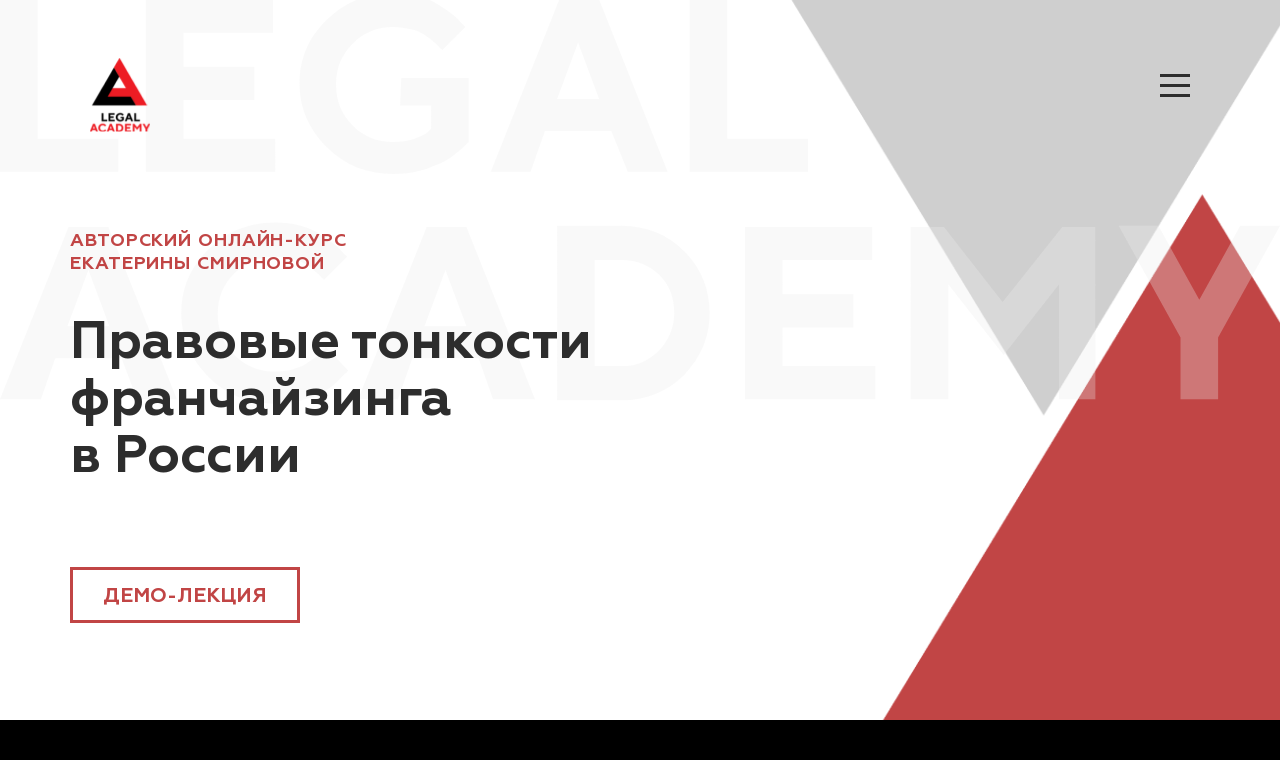

--- FILE ---
content_type: text/html;charset=UTF-8
request_url: https://legalacademy.ru/franchajzing
body_size: 19850
content:
<!DOCTYPE html>
<html lang="ru">

<head>
    <meta http-equiv="Content-Type" content="text/html; charset=utf-8" />
    <meta charset="utf-8">
    <meta name="viewport" content="width=device-width, initial-scale=1.0">
    <meta http-equiv="X-UA-Compatible" content="ie=edge">

    <title itemprop="headline">Правовые тонкости франчайзинга в России - онлайн-курс</title>

<meta itemprop="description" name="description"  content="Курс поможет избежать типичных ошибок, которые могут возникнуть на практике на стадиях продажи франшизы, заключения договора и его расторжения. Вы научитесь составлять договор коммерческой концессии с учетом особенностей отраслевого бизнеса, оценивать риски и успешно разрешать конфликтные ситуации в рамках правового поля. После просмотра курса вы сможете эффективнее выстроить франчайзинговый бизнес и сэкономить на возможных издержках."/>
<meta property="og:image" content="/at/6729179.png" />
<meta property="twitter:image" content="/at/6729179.png" />
<link rel="image_src" href="/at/6729179.png" />
<link rel="canonical" href="https://legalacademy.ru/promo/franchajzing" />

<meta property="og:title" content="Правовые тонкости франчайзинга в России - онлайн-курс"/>
<meta property="og:description" content="Курс поможет избежать типичных ошибок, которые могут возникнуть на практике на стадиях продажи франшизы, заключения договора и его расторжения. Вы научитесь составлять договор коммерческой концессии с учетом особенностей отраслевого бизнеса, оценивать риски и успешно разрешать конфликтные ситуации в рамках правового поля. После просмотра курса вы сможете эффективнее выстроить франчайзинговый бизнес и сэкономить на возможных издержках."/>
<meta property="og:url" content="https://legalacademy.ru/promo/franchajzing" />
<meta name="twitter:card" content="summary_large_image"/>
<meta name="twitter:site" content="@academy_lf"/>
<meta name="twitter:title" content="Правовые тонкости франчайзинга в России - онлайн-курс"/>
<meta name="twitter:description" content="Курс поможет избежать типичных ошибок, которые могут возникнуть на практике на стадиях продажи франшизы, заключения договора и его расторжения. Вы научитесь составлять договор коммерческой концессии с учетом особенностей отраслевого бизнеса, оценивать риски и успешно разрешать конфликтные ситуации в рамках правового поля. После просмотра курса вы сможете эффективнее выстроить франчайзинговый бизнес и сэкономить на возможных издержках."/>

<meta name="robots" content="noindex" />
<link  rel="stylesheet"  href="https://cdn.jsdelivr.net/npm/swiper@8/swiper-bundle.min.css"/>
    <link rel="stylesheet" href="https://cdnjs.cloudflare.com/ajax/libs/simplebar/5.3.6/simplebar.min.css" integrity="sha512-uZTwaYYhJLFXaXYm1jdNiH6JZ1wLCTVnarJza7iZ1OKQmvi6prtk85NMvicoSobylP5K4FCdGEc4vk1AYT8b9Q==" crossorigin="anonymous" referrerpolicy="no-referrer" />
    <link rel="stylesheet" href="/components/font-awesome/4.7.0/css/font-awesome.min.css" />
    <link rel="stylesheet" href="/promo/franchajzing/css/main.min.css?11062024">

    <link rel="icon" href="/img/favicon.ico" sizes="any">
    <link rel="icon" href="/img/icon.svg" type="image/svg+xml">
    <link rel="apple-touch-icon" href="/img/apple-touch-icon.png">

    <!-- page css --><link rel="icon" href="/img/favicon.ico" sizes="any">
    <link rel="icon" href="/img/icon.svg" type="image/svg+xml">
    <link rel="apple-touch-icon" href="/img/apple-touch-icon.png">


    <script src="/components/jquery/jquery-3.3.1.min.js"></script>

    </head>

<body>

<div class="background-wrapper">
    <header class="page-header page-header--main-page">
    <div class="page-wrapper">
        <div class="page-header__content">
            <div class="page-header__logo">
                <a class="page-header__logo-link" href="/">
                    <img src="/promo/franchajzing/img/logo-la-black.svg" alt="" class="page-header__logo-img">
                </a>
            </div>
            <nav class="main-nav">
                <div class="main-nav__inner">
                    <ul class="main-nav__items">
                        <!-- <li class="main-nav__item">
                          <a class="main-nav__link" href="#about">О Курсе</a>
                        </li> -->
                        <li class="main-nav__item">
                            <a class="main-nav__link" href="#about">О курсе</a>
                        </li>
                        <li class="main-nav__item">
                            <a class="main-nav__link" href="#programme">Программа курса</a>
                        </li>
                        <li class="main-nav__item">
                            <a class="main-nav__link" href="#authors">Автор курса</a>
                        </li>
                        <li class="main-nav__item">
                            <a class="main-nav__link" href="#recomendation">Курс рекомендован</a>
                        </li>
                        <li class="main-nav__item">
                            <a class="main-nav__link" href="#results">Результаты обучения</a>
                        </li>
                        <li class="main-nav__item">
                            <a class="main-nav__link" href="#steps">Как проходит обучение</a>
                        </li>
                        <li class="main-nav__item">
                            <a class="main-nav__link" href="#details">Курс в деталях</a>
                        </li>
                        <li class="main-nav__item">
                            <a class="main-nav__link" href="#reviews">Отзывы</a>
                        </li>
                        <li class="main-nav__item">
                            <a class="main-nav__link" href="#faq">Есть вопросы?</a>
                        </li>
                    </ul>
                    </div>
            </nav>
            <button class="page-header__humburger hamburger" type="button" title="Главное меню">
                <span class="hamburger__line"></span>
            </button>
        </div>
    </div>
</header>
<div class="page-wrapper intro-wrapper">
        <div class="youtube-wrapper">
            <div class="youtube-video" id="#">
                <div class="youtube-player">
                    <iframe rel="nofollow" src="https://kinescope.io/embed/2vw3q53Jrki9gkp89k2HBL" frameborder="0"
                    allowfullscreen class="iframe-player"></iframe>
                </div>
            </div>
            <section class="intro" id="intro">
                <div class="intro__description"> <span class="intro__type">авторский онлайн-курс Екатерины Смирновой</span>
                    <h1 class="intro__header">
                        Правовые тонкости <br> франчайзинга <br> в России
                        </h1>

                        <div class="intro__buttons-group">
                            <a id="buy-btn" href="#demo" class="button main-nav__button intro__buy-button intro__buy-button--demo">
                                демо-лекция
                            </a>
                            </div>
                </div>
            </section>
        </div>
    </div>
</div>

<div class="about__background-wrapper">
    <div class="page-wrapper">
        <h2 class="about__header">О курсе</h2>

<section class="about" id="about">
    <div class="about__description user-content">
        <p>Курс поможет избежать типичных ошибок, которые могут возникнуть на практике на стадиях продажи франшизы, заключения договора и его расторжения. Екатерина Смирнова, юрист с 12 летним опытом работы, поможет слушателям увидеть подводные камни в этой сфере, не дать ввести себя в заблуждение и не оказаться в суде. После просмотра курса вы сможете эффективнее выстроить франчайзинговый бизнес и сэкономить на возможных издержках.</p>
        
    </div>
    <div class="user-content-right">
        <div class="user-content_bloks first_block"><span class="user-content_numbers">19</span> АКАДЕМИЧЕСКИХ 
            часов</div>
        <div class="user-content_bloks">СЕРТИФИКАТ ОБ ОБУЧЕНИИ</div>
    </div>
</section>
</div>
</div>

<div class="programme__background-wrapper">
    <div class="page-wrapper">
        <section class="programme page-section" id="programme">
    <h2 class="programme__header">Программа курса</h2>
    <div class="accordion-main accordion ">
        <div class="accordion__inner accordion__inner-main">
            <div class="accordion__header">
                <h4 class="accordion__title-main">Что такое франчайзинг </h4>
            </div>
        </div>
        <div class="accordion__content accordion__content-main">
            <div class="accordion__content-wrapper">
                <div class="accordion__text-main user-content">
                    <div class="accordion__header">
                        <div class="accordion__info">
                            <div class="accordion__info-column"> <span
                                    class="accordion__info-header-main">Онлайн-лекции</span> <span
                                    class="accordion__info-time-main">0,75 ак. ч.</span> </div>
                            <div class="accordion__info-column"> <span class="accordion__info-header-main">
                                    Самостоятельная работа/тест
                                </span>
                                <span class="accordion__info-time-main">0,25 ак. ч.</span>
                            </div>
                        </div>
                    </div>
                </div>
                <!-- <div class="accordion__content-title"> Содержание: </div> -->
                <div class="accordion__text-right user-content">
                    <div class="accordion__header">
                        <div class="accordion__info">
                            <div class="accordion__info-column"> <span
                                    class="accordion__info-header-right">Содержание</span> </div>
                        </div>
                    </div>
                    <ul  class="accordion__info-right">
                        <li class="accordion__info-right-text">
                            Где впервые появился франчайзинг?
                        </li>
                        <li class="accordion__info-right-text"> 
                            Основные черты франчайзинга
                        </li>
                        <li class="accordion__info-right-text"> 
                            Виды франчайзинга
                        </li>
                        <li class="accordion__info-right-text"> 
                            Коммерческая концессия vs. Франчайзинг
                        </li>
                        
                        
                    </ul>
                </div>
            </div>
        </div>
    </div>
    <div class="accordion-main accordion ">
        <div class="accordion__inner accordion__inner-main">
            <div class="accordion__header">
                <h4 class="accordion__title-main"> Предмет договора коммерческой концессии</h4>
            </div>
        </div>
        <div class="accordion__content accordion__content-main">
            <div class="accordion__content-wrapper">
                <div class="accordion__text-main user-content">
                    <div class="accordion__header">
                        <div class="accordion__info">
                            <div class="accordion__info-column"> <span
                                    class="accordion__info-header-main">Онлайн-лекции</span> <span
                                    class="accordion__info-time-main">1,25 ак. ч.</span> </div>
                            <div class="accordion__info-column"> <span class="accordion__info-header-main">
                                    Самостоятельная работа/тест
                                </span>
                                <span class="accordion__info-time-main">0,5 ак. ч.</span>
                            </div>
                        </div>
                    </div>
                </div>
                <!-- <div class="accordion__content-title"> Содержание: </div> -->
                <div class="accordion__text-right user-content">
                    <div class="accordion__header">
                        <div class="accordion__info">
                            <div class="accordion__info-column"> <span
                                    class="accordion__info-header-right">Содержание</span> </div>
                        </div>
                    </div>
                    <ul  class="accordion__info-right">
                        <li class="accordion__info-right-text">
                            Что такое предмет договора коммерческой концессии
                        </li>
                        <li class="accordion__info-right-text"> 
                            Что обязательно должно быть в предмете
                        </li>
                        <li class="accordion__info-right-text"> 
                            Как оформить комплекс прав
                        </li>
                        
                        
                        
                    </ul>
                </div>
            </div>
        </div>
    </div>

    <div class="accordion-main accordion ">
        <div class="accordion__inner accordion__inner-main">
            <div class="accordion__header">
                <h4 class="accordion__title-main">Права и обязанности сторон договора коммерческой концессии</h4>
            </div>
        </div>
        <div class="accordion__content accordion__content-main">
            <div class="accordion__content-wrapper">
                <div class="accordion__text-main user-content">
                    <div class="accordion__header">
                        <div class="accordion__info">
                            <div class="accordion__info-column"> <span
                                    class="accordion__info-header-main">Онлайн-лекции</span> <span
                                    class="accordion__info-time-main">1,5 ак. ч.</span> </div>
                            <div class="accordion__info-column"> <span class="accordion__info-header-main">
                                    Самостоятельная работа/тест
                                </span>
                                <span class="accordion__info-time-main">0,75 ак. ч.</span>
                            </div>
                        </div>
                    </div>
                </div>
                <!-- <div class="accordion__content-title"> Содержание: </div> -->
                <div class="accordion__text-right user-content">
                    <div class="accordion__header">
                        <div class="accordion__info">
                            <div class="accordion__info-column"> <span
                                    class="accordion__info-header-right">Содержание</span> </div>
                        </div>
                    </div>
                    <ul  class="accordion__info-right">
                        <li class="accordion__info-right-text">
                            Права правообладателя 
                        </li>
                        <li class="accordion__info-right-text"> 
                            Обязанности правообладателя
                        </li>
                        <li class="accordion__info-right-text"> 
                            Права пользователя 
                        </li>
                        <li class="accordion__info-right-text"> 
                            Обязанности пользователя 
                        </li>
                        <li class="accordion__info-right-text"> 
                            Ограничивающие права условия
                        </li>
                        
                    </ul>
                </div>
            </div>
        </div>
    </div>

    <div class="accordion-main accordion ">
        <div class="accordion__inner accordion__inner-main">
            <div class="accordion__header">
                <h4 class="accordion__title-main">Иные условия договора коммерческой концессии</h4>
            </div>
        </div>
        <div class="accordion__content accordion__content-main">
            <div class="accordion__content-wrapper">
                <div class="accordion__text-main user-content">
                    <div class="accordion__header">
                        <div class="accordion__info">
                            <div class="accordion__info-column"> <span
                                    class="accordion__info-header-main">Онлайн-лекции</span> <span
                                    class="accordion__info-time-main">1,5 ак. ч.</span> </div>
                            <div class="accordion__info-column"> <span class="accordion__info-header-main">
                                    Самостоятельная работа/тест
                                </span>
                                <span class="accordion__info-time-main">0,75 ак. ч.</span>
                            </div>
                        </div>
                    </div>
                </div>
                <!-- <div class="accordion__content-title"> Содержание: </div> -->
                <div class="accordion__text-right user-content">
                    <div class="accordion__header">
                        <div class="accordion__info">
                            <div class="accordion__info-column"> <span
                                    class="accordion__info-header-right">Содержание</span> </div>
                        </div>
                    </div>
                    <ul  class="accordion__info-right">
                        <li class="accordion__info-right-text">
                            Форма и регистрация 
                        </li>
                        <li class="accordion__info-right-text"> 
                            Вознаграждение 
                        </li>
                        <li class="accordion__info-right-text"> 
                            Ответственность и механизмы воздействия
                        </li>
                        <li class="accordion__info-right-text"> 
                            ДКК или лицензионный договор?
                        </li>
                        
                       
                    </ul>
                </div>
            </div>
        </div>
    </div>

    <div class="accordion-main accordion ">
        <div class="accordion__inner accordion__inner-main">
            <div class="accordion__header">
                <h4 class="accordion__title-main">Переговоры о заключении договора коммерческой концессии</h4>
            </div>
        </div>
        <div class="accordion__content accordion__content-main">
            <div class="accordion__content-wrapper">
                <div class="accordion__text-main user-content">
                    <div class="accordion__header">
                        <div class="accordion__info">
                            <div class="accordion__info-column"> <span
                                    class="accordion__info-header-main">Онлайн-лекции</span> <span
                                    class="accordion__info-time-main">1,5 ак. ч.</span> </div>
                            <div class="accordion__info-column"> <span class="accordion__info-header-main">
                                    Самостоятельная работа/тест
                                </span>
                                <span class="accordion__info-time-main">0,75 ак. ч.</span>
                            </div>
                        </div>
                    </div>
                </div>
                <!-- <div class="accordion__content-title"> Содержание: </div> -->
                <div class="accordion__text-right user-content">
                    <div class="accordion__header">
                        <div class="accordion__info">
                            <div class="accordion__info-column"> <span
                                    class="accordion__info-header-right">Содержание</span> </div>
                        </div>
                    </div>
                    <ul  class="accordion__info-right">
                        <li class="accordion__info-right-text">
                            Правила ведения переговоров
                        </li>
                        <li class="accordion__info-right-text"> 
                            Недобросовестность при ведении переговоров 
                        </li>
                        <li class="accordion__info-right-text"> 
                            Какую информацию нужно запросить при продаже франшизы? 
                        </li>
                        <li class="accordion__info-right-text"> 
                            Что нужно узнать на стадии переговоров? 
                        </li>
                        
                        
                    </ul>
                </div>
            </div>
        </div>
    </div>

    <div class="accordion-main accordion ">
        <div class="accordion__inner accordion__inner-main">
            <div class="accordion__header">
                <h4 class="accordion__title-main">Выход из договора коммерческой концессии</h4>
            </div>
        </div>
        <div class="accordion__content accordion__content-main">
            <div class="accordion__content-wrapper">
                <div class="accordion__text-main user-content">
                    <div class="accordion__header">
                        <div class="accordion__info">
                            <div class="accordion__info-column"> <span
                                    class="accordion__info-header-main">Онлайн-лекции</span> <span
                                    class="accordion__info-time-main">1,5 ак. ч.</span> </div>
                            <div class="accordion__info-column"> <span class="accordion__info-header-main">
                                    Самостоятельная работа/тест
                                </span>
                                <span class="accordion__info-time-main">0,75 ак. ч.</span>
                            </div>
                        </div>
                    </div>
                </div>
                <!-- <div class="accordion__content-title"> Содержание: </div> -->
                <div class="accordion__text-right user-content">
                    <div class="accordion__header">
                        <div class="accordion__info">
                            <div class="accordion__info-column"> <span
                                    class="accordion__info-header-right">Содержание</span> </div>
                        </div>
                    </div>
                    <ul  class="accordion__info-right">
                        <li class="accordion__info-right-text">
                            Основания для прекращения договора
                        </li>
                        <li class="accordion__info-right-text"> 
                            Односторонний отказ от договора
                        </li>
                        <li class="accordion__info-right-text"> 
                            Расторжение договора через суд
                        </li>
                        <li class="accordion__info-right-text"> 
                            Иные варианты прекращения ДКК
                        </li>
                       
                        
                    </ul>
                </div>
            </div>
        </div>
    </div>

    <div class="accordion-main accordion ">
        <div class="accordion__inner accordion__inner-main">
            <div class="accordion__header">
                <h4 class="accordion__title-main">Типичные конфликтные ситуации во франчайзинге</h4>
            </div>
        </div>
        <div class="accordion__content accordion__content-main">
            <div class="accordion__content-wrapper">
                <div class="accordion__text-main user-content">
                    <div class="accordion__header">
                        <div class="accordion__info">
                            <div class="accordion__info-column"> <span
                                    class="accordion__info-header-main">Онлайн-лекции</span> <span
                                    class="accordion__info-time-main">1,5 ак. ч.</span> </div>
                            <div class="accordion__info-column"> <span class="accordion__info-header-main">
                                    Самостоятельная работа/тест
                                </span>
                                <span class="accordion__info-time-main">0,75 ак. ч.</span>
                            </div>
                        </div>
                    </div>
                </div>
                <!-- <div class="accordion__content-title"> Содержание: </div> -->
                <div class="accordion__text-right user-content">
                    <div class="accordion__header">
                        <div class="accordion__info">
                            <div class="accordion__info-column"> <span
                                    class="accordion__info-header-right">Содержание</span> </div>
                        </div>
                    </div>
                    <ul  class="accordion__info-right">
                        <li class="accordion__info-right-text">
                            Денежные задолженности 
                        </li>
                        <li class="accordion__info-right-text"> 
                            Нарушение стандартов деятельности
                        </li>
                        <li class="accordion__info-right-text"> 
                            Нарушение заверений и гарантий 
                        </li>
                        <li class="accordion__info-right-text"> 
                            Открытие несогласованной точки
                        </li>
                        
                        
                    </ul>
                </div>
            </div>
        </div>
    </div>

    <div class="accordion-main accordion ">
        <div class="accordion__inner accordion__inner-main">
            <div class="accordion__header">
                <h4 class="accordion__title-main"> Незаконное использование интеллектуальной собственности</h4>
            </div>
        </div>
        <div class="accordion__content accordion__content-main">
            <div class="accordion__content-wrapper">
                <div class="accordion__text-main user-content">
                    <div class="accordion__header">
                        <div class="accordion__info">
                            <div class="accordion__info-column"> <span
                                    class="accordion__info-header-main">Онлайн-лекции</span> <span
                                    class="accordion__info-time-main">1,25 ак. ч.</span> </div>
                            <div class="accordion__info-column"> <span class="accordion__info-header-main">
                                    Самостоятельная работа/тест
                                </span>
                                <span class="accordion__info-time-main">0,5 ак. ч.</span>
                            </div>
                        </div>
                    </div>
                </div>
                <!-- <div class="accordion__content-title"> Содержание: </div> -->
                <div class="accordion__text-right user-content">
                    <div class="accordion__header">
                        <div class="accordion__info">
                            <div class="accordion__info-column"> <span
                                    class="accordion__info-header-right">Содержание</span> </div>
                        </div>
                    </div>
                    <ul  class="accordion__info-right">
                        <li class="accordion__info-right-text">
                            Случаи и формы ответственности за нарушение прав на ИС
                        </li>
                        <li class="accordion__info-right-text"> 
                            Нарушение прав на товарный знак 
                        </li>
                        <li class="accordion__info-right-text"> 
                            Нарушение прав на объекты авторских прав  
                        </li>
                        <li class="accordion__info-right-text"> 
                            Нарушение прав на ноу-хау  
                        </li>
                        <li class="accordion__info-right-text"> 
                            Способы защиты
                        </li>
                        
                    </ul>
                </div>
            </div>
        </div>
    </div>

    <div class="accordion-main accordion ">
        <div class="accordion__inner accordion__inner-main">
            <div class="accordion__header">
                <h4 class="accordion__title-main">Выход франшизы на рынок другой страны</h4>
            </div>
        </div>
        <div class="accordion__content accordion__content-main">
            <div class="accordion__content-wrapper">
                <div class="accordion__text-main user-content">
                    <div class="accordion__header">
                        <div class="accordion__info">
                            <div class="accordion__info-column"> <span
                                    class="accordion__info-header-main">Онлайн-лекции</span> <span
                                    class="accordion__info-time-main">1 ак. ч.</span> </div>
                            <div class="accordion__info-column"> <span class="accordion__info-header-main">
                                    Самостоятельная работа/тест
                                </span>
                                <span class="accordion__info-time-main">0,5 ак. ч.</span>
                            </div>
                        </div>
                    </div>
                </div>
                <!-- <div class="accordion__content-title"> Содержание: </div> -->
                <div class="accordion__text-right user-content">
                    <div class="accordion__header">
                        <div class="accordion__info">
                            <div class="accordion__info-column"> <span
                                    class="accordion__info-header-right">Содержание</span> </div>
                        </div>
                    </div>
                    <ul  class="accordion__info-right">
                        <li class="accordion__info-right-text">
                            Формы выхода с франшизой на рынок другой страны
                        </li>
                        <li class="accordion__info-right-text"> 
                            Что такое мастер франшиза? 
                        </li>
                        <li class="accordion__info-right-text"> 
                            Особенности договора мастер-франшизы
                        </li>
                        <li class="accordion__info-right-text"> 
                            Что учесть при составлении договора?
                        </li>
                        
                        
                    </ul>
                </div>
            </div>
        </div>
    </div>

    <div class="accordion-main accordion ">
        <div class="accordion__inner accordion__inner-main">
            <div class="accordion__header">
                <h4 class="accordion__title-main">Актуальная судебная практика в сфере франчайзинга в РФ</h4>
            </div>
        </div>
        <div class="accordion__content accordion__content-main">
            <div class="accordion__content-wrapper">
                <div class="accordion__text-main user-content">
                    <div class="accordion__header">
                        <div class="accordion__info">
                            <div class="accordion__info-column"> <span
                                    class="accordion__info-header-main">Онлайн-лекции</span> <span
                                    class="accordion__info-time-main">1,25 ак. ч.</span> </div>
                            <div class="accordion__info-column"> <span class="accordion__info-header-main">
                                    Самостоятельная работа/тест
                                </span>
                                <span class="accordion__info-time-main">0,5 ак. ч.</span>
                            </div>
                        </div>
                    </div>
                </div>
                <!-- <div class="accordion__content-title"> Содержание: </div> -->
                <div class="accordion__text-right user-content">
                    <div class="accordion__header">
                        <div class="accordion__info">
                            <div class="accordion__info-column"> <span
                                    class="accordion__info-header-right">Содержание</span> </div>
                        </div>
                    </div>
                    <ul  class="accordion__info-right">
                        <li class="accordion__info-right-text">
                            Дела Додо Пицца
                        </li>
                        <li class="accordion__info-right-text"> 
                            Дело Доминос Пицца 
                        </li>
                        <li class="accordion__info-right-text"> 
                            Дело Sbarro и Восточный базар
                        </li>
                        <li class="accordion__info-right-text"> 
                            Дело Тонус Фитнес 
                        </li>
                        
                        
                    </ul>
                </div>
            </div>
        </div>
    </div>



    <button class="programme__show-more">ВСЯ ПРОГРАММА</button>

    <div class="request" id="demo">
    <!-- <div class="page-wrapper"> -->
    <div class="request-name">
        Хотите получить демо-лекцию и дополнительные учебные материалы на e-mail?</div>

    <form id="fmFeedbackForm" name="fmFeedbackForm" data-reset-url="/promo/feedback/submit" class="form__wrapper" action="/promo/feedback/submit" method="POST" accept-charset="UTF-8"><input type="hidden" name="_csrf" value="4a63a7f9-8bfe-49d1-8204-57663b8ba754" /><input id="user.id" name="user.id" type="hidden" value=""/><input type="hidden" name="ap" value="LYJoyg5Eht" />
        <input type="hidden" name="se" value="lMVSseXj2w" />

        <div class="request__demo" id="feedbackPanel">
            <div class="request__input" >

                    <!-- <div class="input__wrapper"> -->
                    <div class="input__wrapper-block">
                        <input class="request__input--demo" id="" type="text" name="user.name" placeholder="Имя" value="" />
                        <span data-id='user.name' data-action='errorSpan' class='error'></span>
</div>
                    <div class="input__wrapper-block">
                        <input class="request__input--demo" id="" type="email" name="user.email" placeholder="E-mail" value="" />
                        <span data-id='user.email' data-action='errorSpan' class='error'></span>
</div>
                    <div class="input__wrapper-block">
                        <input class="request__input--demo" id="" type="tel" name="user.phone" placeholder="Телефон" value="" />
                        <span data-id='user.phone' data-action='errorSpan' class='error'></span>
</div>
                    <!-- </div>  -->

            </div>

            <div class="request__btn--wrapper">
                <button class="request__btn" data-action="feedback-submit">Получить демо</button>
            </div>

            <style>
                
                .confirmation__checkboxes {
                    text-align: left;
                }

                .checkbox {
                    display: none;
                }

                .checkbox-label,
                .checkbox-text,
                .confirmation__desc {
                    font-size: 16px;
                }

                .checkbox-label {
                    position: relative;
                    vertical-align: top;
                    font-family: "geometriabold", "Tahoma", sans-serif;
                    font-size: 14px;
                    display: inline-block;
                    user-select: none;
                    cursor: pointer;
                    padding-left: 35px;
                }

                .checkbox-label::before {
                    position: absolute;
                    content: "";
                    display: inline-block;
                    left: 0px;
                    top: 50%;
                    vertical-align: middle;
                    width: 17px;
                    height: 17px;
                    box-sizing: border-box;
                    background: url(https://legalacademy.ru/components/tpl/lfa2/images/controls/checkbox-mark.png), #ffffff;
                    border: 2px solid #000000;
                    border-radius: 4px;
                    margin: 0 20px 2px 2px;
                    transition: background, border 0.3s;
                    transform: translateY(-50%);
                }

                .checkbox:checked + .checkbox-label::before {
                    border: 1px solid #2d2d2d;
                    background: url(https://legalacademy.ru/components/tpl/lfa2/images/controls/checkbox-mark.png) 50% 50% no-repeat, #2d2d2d;
                }

                a.form__link {
                    color: #fff;
                }
            </style>

            













<style>
    .confirmation__desc  {
    }

    .confirmation__desc > .checkbox-label {
        font-weight: bold;
    }

    
</style>

<div class="confirmation__checkboxes" id="promoFeedbackAgreements">
    













<div class="confirmation__desc ">
    <input type="hidden" name="agreementTypes[0].id" value="6461713">
    <input type="checkbox" class="checkbox" id="checkRules_6461713" data-action="check-feedback-rules" name="agreementTypes[0].selected"
           
           value="1"/>

    <label for="checkRules_6461713" class="checkbox-label">
        <p>Я согласен на обработку моих персональных данных в соответствии с <a class="form__link" href="/policy" target="_blank" rel="noopener noreferrer"> Политикой конфиденциальности</a></p>
    </label>
</div>














<div class="confirmation__desc ">
    <input type="hidden" name="agreementTypes[1].id" value="6461711">
    <input type="checkbox" class="checkbox" id="checkRules_6461711" data-action="check-feedback-rules" name="agreementTypes[1].selected"
           
           value="1"/>

    <label for="checkRules_6461711" class="checkbox-label">
        <p>Я&nbsp;<a class="form__link" href="https://legalacademy.ru/advertising-agreement" target="_blank" rel="noopener">согласен</a> получать уведомления о новых продуктах и специальных предложениях</p>
    </label>
</div>

</div>

<script>
    $(document).ready(function () {
        try {
            $('#promoFeedbackAgreements').handleAgreements({
                submitBtn: 'feedback-submit',
                checkBoxes: 'check-feedback-rules'
            });
        } catch (error) {
            console.error('SKip handleAgreements initialization');
        }
    });
</script>
</div>

    <div>
<input type="hidden" name="_csrf" value="4a63a7f9-8bfe-49d1-8204-57663b8ba754" />
</div></form></div>

</section></div>
</div>

<div class="authors__background-wrapper">
    <div class="page-wrapper">
        <section class="authors" id="authors">
    <h2 class="authors__header">Автор курса</h2>
    <div class="swiper-pagination swiper-pagination--authors"></div>
    <div class="swiper-button-prev authors-button-prev"></div>
    <div class="swiper-button-next authors-button-next"></div>
    <div class="swiper swiper-container--authors authors__list">
        <div class="swiper-wrapper">    
            <div class="swiper-slide author-card"> <a href="#Smirnova" class="author__wrapper" data-author="Smirnova">
                <article class="author"> <img src="/promo/franchajzing/img/Smirnova_avt.png" alt="Smirnova" class="author__img" />
                    <div class="author__inner">
                        <h3 class="author__name"><span class="word-wrap">
                            Смирнова 
                        </span>Екатерина Александровна</h3>
                        <div class="author__position">
                           <p>
                            <!-- <object> -->
                                Юрист, руководитель юридического консалтинга
                               
                        <!-- </object> -->
                        </p>
                        <p>
                            <!-- <object> -->
                               
                                Эксперт в области интеллектуальной собственности
                        <!-- </object> -->
                        </p>
                        </div> <span class="author__link" data-author="Smirnova">Подробнее</span>
                    </div>
                </article>
            </a> </div>

        </div>
    </div>
</section>

<div class="modal" id="Smirnova"> <span class="modal__close-button">×</span>
    <div class="modal__content">
        <div class="modal__content-header">
            <img src="/promo/franchajzing/img/Smirnova_avt.png" alt="" class="modal__author-img" />
            <div class="modal__content-header-text">
                        <span class="modal__author-name"><span class="modal__author-name-highlight">
                            Смирнова 
                        </span>Екатерина Александровна
                        </span>
                <div class="modal__author-position">
                    <p>Юрист, руководитель юридического консалтинга
                      
                    </p>
                    <p>
                        Эксперт в области интеллектуальной собственности
                    </p>
                </div>
            </div>
        </div>
        <div class="modal__content-main" data-simplebar>
            <div class="modal__author-description user-content">
                <p class="modal__author-description-header">Профессиональный опыт:</p>

                <p class="modal__author-description-text">
                    <p class="modal__author-description-text"> Н.вр. — юрист, руководитель юридического консалтинга IP Lawyer
                    </p>
                    <p class="modal__author-description-text"> Степень LL.M. в сфере интеллектуальной собственности Melbourne Law School
                    </p>
                    <p class="modal__author-description-text"> Последние 7 лет развивала и руководила отделами по интеллектуальной собственности и информационным технологиям, была партнером в крупном российском юридическом консалтинге, возглавляла офис компании в Санкт-Петербурге.
                    </p>
                    <p class="modal__author-description-text"> Она обладает обширным опытом представления интересов компаний в суде в рамках разрешения споров по защите интеллектуальной собственности и деловой репутации. Имеет многолетний опыт реализации проектов в сферах ИТ, франчайзинга, архитектуры, телемедицины, ритейла, промышленного производства.
                    </p>
                    <p class="modal__author-description-text"> В 2020–2023 годах Екатерина была признана одним из ведущих юристов в сфере интеллектуальной собственности в России по версии издания Best Lawyers, а также вошла в список рекомендованных юристов в сфере IP по версии Право.ру - 300.
                    </p>
                    <p class="modal__author-description-text"> Екатерина консультировала такие компании как: Subway, Domino’s Pizza, Cinnabon, Оренбургские минералы.
                    </p>
                   
                    
                            <p class="modal__author-description-text">
                                Преподаватель Учебного центра Legal Academy
                                <br> <br>
                                <a class="author__link--modal" href="https://legalacademy.ru/speaker/6525208" target="_blank">Подробнее об эксперте</a>
                            </p>

            </div>
        </div>
    </div>
</div>
</div>
</div>

<div class="modal__overlay"></div>

<!-- стили recomendation в authors.sass -->
<div class="recomendation__background-wrapper">
    <div class="page-wrapper">
        <section class="recomendation" id="recomendation">
    <h2 class="recomendation__header">Курс рекомендован</h2>
    <div class="recomendation__list">
        <div class="recomendation__item">
            <div class="recomendation__item-header">
                <img src="/promo/franchajzing/img/icons/icon_1.png" alt="" class="recomendation__item-header-img">
                <span class="recomendation__caption"></span>
            </div>
            <p class="recomendation__text">Практикующим юристам, которые бы хотели углубить свои знания в узкой сфере франчайзинга
            </p>
        </div>
        <div class="recomendation__item">
            <div class="recomendation__item-header">
                <img src="/promo/franchajzing/img/icons/icon_2.png" alt="" class="recomendation__item-header-img">
                <span class="recomendation__caption"></span>
            </div>
            <p class="recomendation__text">Директорам по франчайзингу</p>
        </div>
        <div class="recomendation__item">
            <div class="recomendation__item-header">
                <img src="/promo/franchajzing/img/icons/icon_3.png" alt="" class="recomendation__item-header-img">
                <span class="recomendation__caption"></span>
            </div>
            <p class="recomendation__text">Будущим и действующим франчайзерам и франчайзи</p>
        </div>
        
      
       
        
        
    </div>
    <!-- <p class="recomendation__caution">*Курс рассчитан на слушателей с базовыми знаниями в области юриспруденции</p> -->
</section>
</div>
</div>

<!-- стили results в authors.sass -->
<div class="results__background-wrapper">
    <div class="page-wrapper">
        <section class="results" id="results">
    <h2 class="results__header">Результаты обучения</h2>
    <div class="results__list">
        <p class="results__aside-text">Вы сможете приобрести полезные знания и&nbsp;навыки, которые украсят ваше резюме
        </p>
        <div class="results__blank">
            <div class="results__blank-header">
                <img src="/promo/franchajzing/img/7273991.png" alt="">
                <div class="result__header-wrapper">
                    <p class="results__name">Иван Иванов</p>
                    <span class="results__additional-info">Юрист</span>
                </div>
            </div>
            <!-- <h3 class="results__blank-caption">Знаю:
            </h3> -->
                <ul class="results__blank-list">
                <li>
                    могу составить договор коммерческой концессии с учетом особенностей отраслевого бизнеса
                </li>
                <li>
                    знаю, какие риски нужно учесть на переговорах о продаже франшизы
                </li>
                <li>
                    знаю, какие конфликтные ситуации во франчайзинге случаются и как из них выходить в рамках правового поля
                </li>
                <li>
                    знаю особенности защиты прав на товарные знаки, объекты авторских прав и ноу-хау
                </li>
              
            
            </ul>
    
        </div>
    </div>
</section>
</div>
</div>

<!-- стили steps в authors.sass -->
<div class="steps__background-wrapper">
    <div class="page-wrapper">
        <section class="steps" id="steps">
    <h2 class="steps__header">КАК ПРОХОДИТ ОБУЧЕНИЕ</h2>
    <div class="steps__list">
        <div class="steps__step-card">
            <span class="steps__step-caption">Шаг 1</span>
            <p class="steps__step-text">Оплачиваете курс</p>
        </div>
        <div class="steps__step-card">
            <span class="steps__step-caption">Шаг 2</span>
            <p class="steps__step-text">Получаете письмо со ссылкой на карточку слушателя, которую нужно заполнить
            </p>
        </div>
        <div class="steps__step-card">
            <span class="steps__step-caption">Шаг 3</span>
            <p class="steps__step-text">Получаете доступ к материалам курса после проверки карточки слушателя (до 2 рабочих дней)</p>
        </div>
        <div class="steps__step-card">
            <span class="steps__step-caption">Шаг 4</span>
            <p class="steps__step-text">Смотрите видео и изучаете пример договора коммерческой концессии
            </p>
        </div>
        
        <div class="steps__step-card">
            <span class="steps__step-caption">Шаг 5</span>
            <p class="steps__step-text">
                Получаете сертификат об обучении
            </p>
        </div>
        <div class="steps__step-card">
            <span class="steps__step-caption">Шаг 6</span>
            <p class="steps__step-text">Возвращаетесь к просмотру видео при необходимости. Доступ к видео сохранится еще на 1 год</p>
        </div>
    </div>
</section>
</div>
</div>

<div class="details__background-wrapper">
    <div class="page-wrapper">
        <section class="details" id="details">
    <h2 class="details__header">Курс в деталях</h2>
    <div class="details__details-list">
        <div class="details__details-item">
            <span class="details__details-caption">Описание</span>
            <p class="details__details-text">Курс «Правовые тонкости франчайзинга в России» представляет собой дополнительную общеобразовательную общеразвивающую программу, состоящую из 10 тем, включающих в себя 10 онлайн-лекций (модулей) и дополнительные материалы.</p>
        </div>
        <div class="details__details-item">
            <span class="details__details-caption">Объем курса</span>
            <p class="details__details-text">19 академических часов</p>
        </div>
        <div class="details__details-item">
            <span class="details__details-caption">срок обучения</span>
            <p class="details__details-text">Для освоения курса предоставляется 3 месяца. Зачисление на курс осуществляется в течение всего календарного года.</p>
        </div>
        <div class="details__details-item">
            <span class="details__details-caption">форма обучения</span>
            <p class="details__details-text">Заочная с применением исключительно электронного обучения в виде асинхронного онлайн-курса. Язык обучения – русский.</p>
        </div>
        <div class="details__details-item">
            <span class="details__details-caption">Документ<br> об обучении</span>
            <p class="details__details-text">После завершения обучения вы получите сертификат об обучении.</p>
        </div>
        <div class="details__details-item">
            <span class="details__details-caption">Доступ<br> к материалам </span>
            <p class="details__details-text">Доступ к материалам курса предоставляется на период его освоения (на срок обучения). Для закрепления полученных знаний доступ к материалам курса сохранится еще на 1 год после успешного завершения обучения.</p>
        </div>
    </div>
</section>
</div>
</div>

<div class="reviews__background-wrapper">
    <div class="page-wrapper">
        <div class="swiper-button-prev swiper-button-prev--preview swiper-button-prev-review"></div>
<div class="swiper-button-next swiper-button-next--preview swiper-button-next-review"></div>

<section class="reviews page-section" id="reviews">
    <h2 class="reviews__header">Отзывы о курсах Legal Academy</h2>

    <!-- Slider main container -->
    <div class="swiper swiper-container swiper-container--reviews">

        <!-- Additional required wrapper -->
        <div class="swiper-wrapper">
            <!-- Slides -->
            <div class="swiper-slide">
                <article class="review-card">

                    <div class="review-card__header">
                    <span class="review-card__author">
                        Соколова 
                        <span class="review-card__author--text">Анна Георгиевна</span>
                    </span>
                        <span class="review-card__author-additional">
                       <!-- допинформация -->
                    </span>
                    </div>

                    <div class="review-card__text user-content">
                        <p>Очень подробно проговариваются основные темы, много примеров, всё по существу.</p>
                    </div>

                    <a href="#" class="review-card__link" data-review="review-Sokolova">Читать весь отзыв</a>

                </article>
            </div>
            <div class="swiper-slide">
                <article class="review-card">

                    <div class="review-card__header">
                        <span class="review-card__author">
                            Герцен  
                            <span class="review-card__author--text">Наталья Анатольевна</span>
                        </span>
                        <span class="review-card__author-additional">
                        <!-- допинформация -->
                        </span>
                    </div>
                    <div class="review-card__text user-content">
                        <p>Самые высокие рекомендации.</p>
                    </div>
                    <a href="#" class="review-card__link" data-review="review-Herzen">Читать весь отзыв</a>
                </article>
            </div>

            <div class="swiper-slide">
                <article class="review-card">
                    <div class="review-card__header">
                    <span class="review-card__author">
                        Касаткина  
                        <span class="review-card__author--text">Мария Петровна</span>
                    </span>
                        <span class="review-card__author-additional">
                    <!-- допинформация -->
                    </span>
                    </div>
                    <div class="review-card__text user-content">
                        <p>Благодарю за возможность получить актуальные знания по выбранной тематике... </p>
                    </div>
                    <a href="#" class="review-card__link" data-review="review-Kasatkina">Читать весь отзыв</a>
                </article>
            </div>

            <div class="swiper-slide">
                <article class="review-card">
                    <div class="review-card__header">
             <span class="review-card__author">
                Казанцева 
                <span class="review-card__author--text">Инна Михайловна</span>
             </span>
                        <span class="review-card__author-additional">
                <!-- допинформация -->
             </span>
                    </div>
                    <div class="review-card__text user-content">
                        <p>
                            Иванов Никита Витальевич великолепный лектор! 
                        </p>
                    </div>
                    <a href="#" class="review-card__link" data-review="review-Kazantseva">Читать весь отзыв</a>
                </article>
            </div>

            <div class="swiper-slide">
                <article class="review-card">
                    <div class="review-card__header">
             <span class="review-card__author">
                Савина 
                <span class="review-card__author--text">Татьяна Юрьевна</span>
             </span>
                        <span class="review-card__author-additional">
                <!-- допинформация -->
             </span>
                    </div>
                    <div class="review-card__text user-content">
                        <p>
                            Курс очень помог сформулировать основные рисковые области... 
                        </p>
                    </div>
                    <a href="#" class="review-card__link" data-review="review-Savina">Читать весь отзыв</a>
                </article>
            </div>



        
        </div>
    </div>

    <div class="modal" id="review-Sokolova">
        <span class="modal__close-button">×</span>
        <div class="modal__content modal__content--review">
            <div class="modal__content-left modal__content-left--review">
                <a href="https://legalacademy.ru/intellektualnaya-sobstvennost" target="_blank" style="text-decoration: none;">
                    <article class="course-thumbnail">
                        <img src="https://legalacademy.ru/at/6751611" alt="" class="course-thumbnail__img">
                        <div class="course-thumbnail__description">
                            <p  class="course-thumbnail__title">Отзыв к курсу Право интеллектуальной собственности</p>
                            <!-- <span class="course-thumbnail__author">10 лекторов</span> -->
                        </div>
                    </article>
                </a>
            </div>
            <div class="modal__content-right">
                <span class="modal__review-author">Соколова Анна Георгиевна
                </span>
                <div class="modal__review user-content">
                    <p>Очень подробно проговариваются основные темы, много примеров, всё по существу. В лекциях не только теория, но и комментарии лекторов из личного опыта, практика, комментарии законодательства, к которым можно обратиться применимо к вопросам личной практики.</p>
                </div>
            </div>
        </div>
    </div>

    <div class="modal" id="review-Herzen">
        <span class="modal__close-button">×</span>
        <div class="modal__content modal__content--review">
            <div class="modal__content-left modal__content-left--review">
                <a href="https://legalacademy.ru/intellektualnaya-sobstvennost" target="_blank" style="text-decoration:none">
                    <article class="course-thumbnail">
                        <img src="https://legalacademy.ru/at/6751611" alt="" class="course-thumbnail__img">
                        <div class="course-thumbnail__description">
                            <p class="course-thumbnail__title">Отзыв к курсу Право интеллектуальной собственности
                            </p>
                            <!-- <span class="course-thumbnail__author">2 лектора</span> -->
                        </div>
                    </article>
                </a>
            </div>
            <div class="modal__content-right">
                <span class="modal__review-author">
                    Герцен Наталья Анатольевна
                                </span>
                <div class="modal__review user-content">
                    <p>Самые высокие рекомендации. Каждый лектор интересен своим подходом подачи материала. Особенно импонировало подкрепление теории примерами из практики.  
                    </p>
                </div>
            </div>
        </div>
    </div>

    <div class="modal" id="review-Kasatkina">
        <span class="modal__close-button">×</span>
        <div class="modal__content modal__content--review">
            <div class="modal__content-left modal__content-left--review">
                <a href="https://legalacademy.ru/intellektualnaya-sobstvennost" target="_blank"  style="text-decoration:none">
                    <article class="course-thumbnail">
                        <img src="https://legalacademy.ru/at/6751611" alt="" class="course-thumbnail__img">
                        <div class="course-thumbnail__description">
                            <p  class="course-thumbnail__title">
                                Отзыв к курсу Право интеллектуальной собственности
                            </p>
                            <!-- <span class="course-thumbnail__author">1 лектор</span> -->
                        </div>
                    </article>
                </a>
            </div>
            <div class="modal__content-right">
              <span class="modal__review-author">
                Касаткина Мария Петровна</span>
                <div class="modal__review user-content">
                    <p>Благодарю за возможность получить актуальные знания по выбранной тематике - Право интеллектуальной собственности. Сильные стороны курса - компетентные лекторы, обладающие широким практическим опытом, доступность донесения информации, достаточный объем теоретических данных и судебной практики. Указанное в совокупности позволило усилить знания по направлению профессиональной деятельности. Рекомендую коллегам.
                    </p>
                </div>
            </div>
        </div>
    </div>

    <div class="modal" id="review-Kazantseva">
        <span class="modal__close-button">×</span>
        <div class="modal__content modal__content--review">
            <div class="modal__content-left modal__content-left--review">
                <a href="https://legalacademy.ru/zashchita-intellektualnyh-prav" target="_blank"  style="text-decoration:none">
                    <article class="course-thumbnail">
                        <img src="https://legalacademy.ru/at/4946727" alt="" class="course-thumbnail__img">
                        <div class="course-thumbnail__description">
                            <p  class="course-thumbnail__title">
                                Отзыв к курсу Защита интеллектуальных прав
                            </p>
                            <!-- <span class="course-thumbnail__author">3 лектора</span> -->
                        </div>
                    </article>
                </a>
            </div>
            <div class="modal__content-right">
            <span class="modal__review-author">
                Казанцева Инна Михайловна
            </span>
                <div class="modal__review user-content">
                    <p>Иванов Никита Витальевич великолепный лектор! То, насколько легко и интересно преподносится информация, явно свидетельствует о его  высоком профессионализме! Лектор приводит примеры как теория работает (а порой, увы, иногда не работает) на практике, приводятся альтернативные пути решения того или иного вопроса, поясняются положения различных постановлений, инф. писем и т.п. и т.д. Все очень и очень интересно и доступно! Огромное спасибо! С удовольствием пройду обучение у Иванова Никиты Сергеевича в рамках новых курсов на тему интеллектуальной собственности!   
                    </p>
                </div>
            </div>
        </div>
    </div>

    <div class="modal" id="review-Savina">
        <span class="modal__close-button">×</span>
        <div class="modal__content modal__content--review">
            <div class="modal__content-left modal__content-left--review">
                <a href="https://legalacademy.ru/upravlenie-intellektualnoj-sobstvennostyu" target="_blank"  style="text-decoration:none">
                    <article class="course-thumbnail">
                        <img src="https://legalacademy.ru/at/4534675" alt="" class="course-thumbnail__img">
                        <div class="course-thumbnail__description">
                            <p  class="course-thumbnail__title">
                                Отзыв к курсу Практическое руководство по управлению интеллектуальной собственностью для инхаус-юристов
                            </p>
                            <!-- <span class="course-thumbnail__author">3 лектора</span> -->
                        </div>
                    </article>
                </a>
            </div>
            <div class="modal__content-right">
          <span class="modal__review-author">
            Савина Татьяна Юрьевна
            </span>
                <div class="modal__review user-content">
                    <p>Курс очень помог сформулировать основные рисковые области при проведении аудиторской проверки интеллектуальной собственности компании
                    </p>
                </div>
            </div>
        </div>
    </div>

    
</section>
</div>

    <section class="recomended_courses">
    <h3 class="recomended_courses__header">Рекомендованные курсы:</h3>
    <div class="swiper swiper-container swiper-container--recomended_courses">

        <!-- Additional required wrapper -->
        <div class="swiper-wrapper">
            <!-- Slides -->
            <div class="swiper-slide">
                <article class="recomended-card">
                    <a class="recomended__course-link" href="https://legalacademy.ru/intellektualnaya-sobstvennost" target="_blank"><img src="/promo/franchajzing/img/intellektualnaya-sobstvennost.png" alt=""
                        class="course__img" /></a>
                </article>
            </div>
            <div class="swiper-slide">
                <article class="recomended-card">
                    <a class="recomended__course-link" href="https://legalacademy.ru/zashchita-intellektualnyh-prav" target="_blank"><img src="/promo/franchajzing/img/zashchita-intellektualnyh-prav.png" alt=""
             class="course__img" /></a>
                </article>
            </div>
            <div class="swiper-slide">
                <article class="recomended-card">
                    <a class="recomended__course-link" href="https://legalacademy.ru/upravlenie-intellektualnoj-sobstvennostyu" target="_blank"><img src="/promo/franchajzing/img/upravlenie-intellektualnoj-sobstvennostyu.png" alt=""
                        class="course__img" /></a>
                </article>
            </div>
            <div class="swiper-slide">
                <article class="recomended-card">
                    <a class="recomended__course-link" href="https://legalacademy.ru/posrednicheskie-dogovory" target="_blank"><img src="/promo/franchajzing/img/posrednicheskie-dogovory.png" alt=""
                        class="course__img" /></a>
                </article>
            </div>
            <div class="swiper-slide">
                <article class="recomended-card">
                    <a class="recomended__course-link" href="https://legalacademy.ru/finansovye-sdelki" target="_blank"><img src="/promo/franchajzing/img/finansovye-sdelki.png" alt=""
                        class="course__img" /></a>
                </article>
            </div>
            <!-- <div class="swiper-slide">
                <article class="recomended-card">
                    <a class="recomended__course-link" href="https://praktikum.legalacademy.ru/book/veschnoe-obespechenie" target="_blank"><img src="/promo/franchajzing/img/veschnoe-obespechenie.png" alt=""
                        class="course__img" /></a>
                </article>
            </div> -->
            <!-- <div class="swiper-slide">
                <article class="recomended-card">
                    <a class="recomended__course-link" href="https://legalacademy.ru/peregovory-s-klientom" target="_blank"><img src="/promo/franchajzing/img/peregovory-s-klientom.png" alt=""
                        class="course__img" /></a>
                </article>
            </div> -->
        </div>
        <div class="swiper-pagination swiper-pagination--recomended_courses"></div>
    </div>
</section>
</div>

<div class="faq__background-wrapper">
    <div class="page-wrapper">
        <section class="faq" id="faq">
    <h2 class="faq__header"> Есть Вопросы?</h2>
    <!-- <div class="accordion accordion--faq">
        <div class="accordion__faq">
            <div class="accordion__header">
                <h4 class="accordion__title">
                    В чем отличие «доступа к курсу» от «доступа к видео курса»?
                </h4>
            </div>
        </div>
        <div class="accordion__content accordion__content_text">
            <div class="accordion__text accordion__text--faq user-content">
                <p>
                    Доступ к курсу представляет собой обучение по соответствующей образовательной программе
                    в соответствии с требованиями действующего законодательства в сфере образования. Доступ
                    к видео курса предполагает доступ только к видеоматериалам соответствующей
                    образовательной программы, без доступа к дополнительным учебно-методическим материалам
                    для самостоятельного изучения, без прохождения тестирования, без оформления документа об
                    обучении. Доступ к видео курса предоставляется на срок, указанный на странице покупки,
                    без возможности приостановления, переноса, продления этого срока.
                </p>
                <p>Если после покупки доступа к видео курса Вы захотите​ пройти курс полностью и​ получить документ об образовании, пожалуйста, отправьте соответствующий запрос на электронную почту <a href="mailto:account@legalacademy.ru">account@legalacademy.ru</a> – мы свяжемся с Вами и расскажем как это сделать.</p>
            </div>
        </div>
    </div>
    <div class="accordion accordion--faq">
        <div class="accordion__faq">
            <div class="accordion__header">
                <h4 class="accordion__title">
                    Как строится процесс обучения?
                </h4>
            </div>
        </div>
        <div class="accordion__content accordion__content_text">
            <div class="accordion__text accordion__text--faq user-content">
                <p>
                    Обучение осуществляется дистанционно. Особенностями курса являются модульная структура и
                    применение
                    современных образовательных технологий: электронного обучения, учебного видео,
                    компьютерного
                    тестирования.
                    Доступ к обучению: 24/7 из любой точки мира с любого электронного устройства,
                    подключенного
                    к
                    сети Интернет.
                </p>
            </div>
        </div>
    </div>
    <div class="accordion accordion--faq">
        <div class="accordion__faq">
            <div class="accordion__header">
                <h4 class="accordion__title"> Где можно ознакомиться с правилами обучения? </h4>
            </div>
        </div>
        <div class="accordion__content accordion__content_text">
            <div class="accordion__text accordion__text--faq user-content">
                <p>С документами, регламентирующими образовательную деятельность, можно ознакомиться
                    по <a href="https://legalacademy.ru/legal-mentions" target="_blank">ссылке</a>. </p>
            </div>
        </div>
    </div>
    <div class="accordion accordion--faq">
        <div class="accordion__faq">
            <div class="accordion__header">
                <h4 class="accordion__title"> Когда я смогу приступить к обучению? </h4>
            </div>
        </div>
        <div class="accordion__content accordion__content_text">
            <div class="accordion__text accordion__text--faq user-content">
                <p>Приступить к освоению курса Вы сможете после оплаты курса, заполнения <a
                        href="https://legalacademy.ru/at/1827251#page=4" target="_blank">карточки
                    слушателя</a> и
                    предоставления документов (их копий), подтверждающих достоверность сведений, указанных в
                    карточке слушателя.</p>
                <p>Документы, выданные на территории иностранного государства и составленные на иностранном
                    языке, должны быть в установленном порядке легализованы и переведены на русский язык (с
                    нотариальным заверением перевода).</p>
            </div>
        </div>
    </div>
    <div class="accordion accordion--faq">
        <div class="accordion__faq">
            <div class="accordion__header">
                <h4 class="accordion__title">Зачем заполнять карточку слушателя? </h4>

            </div>
        </div>
        <div class="accordion__content accordion__content_text">
            <div class="accordion__text accordion__text--faq user-content">
                <p>Заполнение карточки слушателя необходимо:</p>
                <ul>
                    <li>для идентификации обучающегося в целях исполнения п. 6 Порядка применения
                        организациями,
                        осуществляющими образовательную деятельность, электронного обучения, дистанционных
                        образовательных технологий при реализации образовательных программ, и зачисления его
                        на
                        курс;</li>
                    <li>для ведения портфолио обучающегося в соответствии с <a
                            href="https://legalacademy.ru/legal-mentions" target="_blank">документами</a>,
                        регламентирующими образовательную деятельность;</li>
                    <li>для последующего предоставления сведений о выданном обучающемуся документе об
                        обучении в
                        федеральную информационную систему "Федеральный реестр сведений о документах об
                        образовании и (или) о квалификации, документах об обучении" (п. 9 ст. 98 ФЗ «Об
                        образовании в Российской Федерации»).</li>
                </ul>
            </div>
        </div>
    </div>
    <!-- <div class="accordion accordion--faq">
        <div class="accordion__faq">
            <div class="accordion__header">
                <h4 class="accordion__title">Можно ли купить (оплатить) курс сейчас, а начать обучение
                    позже?
                </h4>

            </div>
        </div>
        <div class="accordion__content accordion__content_text">
            <div class="accordion__text accordion__text--faq user-content">
                <p>Начало обучения можно перенести по предварительной договоренности, но не более чем на 3
                    месяца. Для этого Вам необходимо отправить соответствующий запрос на электронную почту
                    <a href="mailto:account@legalacademy.ru">account@legalacademy.ru</a>.</p>
                <p>Некоторые наши промо-акции также могут предусматривать возможность переноса начала
                    обучения на более поздний срок.</p>
            </div>
        </div>
    </div> -->
    <!-- <div class="accordion accordion--faq">
        <div class="accordion__faq">
            <div class="accordion__header">
                <h4 class="accordion__title">
                    Могу ли я смотреть онлайн-лекции без прохождения тестов?
                </h4>
            </div>
        </div>
        <div class="accordion__content accordion__content_text">
            <div class="accordion__text accordion__text--faq user-content">
                <p>
                    Онлайн-лекции по следующей теме курса будут доступны для изучения после успешного
                    прохождения
                    теста по
                    предыдущей теме.
                </p>
            </div>
        </div>
    </div> -->
    <!--  <div class="accordion accordion--faq">
        <div class="accordion__faq">
            <div class="accordion__header">
                <h4 class="accordion__title">
                    Можно ли сохранить доступ к материалам курса после завершения обучения?
                </h4>
            </div>
        </div>
        <div class="accordion__content accordion__content_text">
            <div class="accordion__text accordion__text--faq user-content">
                <p>
                    Доступ к материалам курса предоставляется на период его освоения (на срок обучения). Для закрепления полученных знаний доступ к материалам курса сохранится еще на 1 год после успешного завершения обучения.
                </p>
            </div>
        </div>
    </div>
    <div class="accordion accordion--faq">
        <div class="accordion__faq">
            <div class="accordion__header">
                <h4 class="accordion__title">
                    Могу ли я на время приостановить обучение?
                </h4>
            </div>
        </div>
        <div class="accordion__content accordion__content_text">
            <div class="accordion__text accordion__text--faq user-content">
                <p>Приостановить обучение можно не более одного раза за весь период обучения. Для этого Вам
                    необходимо отправить
                    соответствующий запрос на электронную почту <a href="mailto:account@legalacademy.ru"
                                                                   target="_blank">account@legalacademy.ru</a>.
                    Подробнее с условиями приостановления
                    обучения можно ознакомиться <a href="https://legalacademy.ru/at/1531056"
                                                   target="_blank">здесь</a>.</p>
            </div>
        </div>
    </div>
    <div class="accordion accordion--faq">
        <div class="accordion__faq">
            <div class="accordion__header">
                <h4 class="accordion__title">
                    У меня остались вопросы. Как с вами связаться?
                </h4>
            </div>
        </div>
        <div class="accordion__content">
            <div class="accordion__text accordion__text--faq user-content">
                <p>
                    По вопросам обучения Вы можете обратиться по адресу электронной почты <a
                        href="mailto:account@legalacademy.ru" target="_blank">account@legalacademy.ru</a>
                    или по телефону <a href="tel:+78124490511" target="_blank">+7 (812) 449 05 11</a>.
                </p>
            </div>
        </div>
    </div> -->
    <p class="faq__text">Вы можете поискать ответ в разделе <a class="faq_link" href="https://legalacademy.ru/faq" target="_blank">ВОПРОС-ОТВЕТ</a> или задать вопрос напрямую по почте <a class="faq_link" href="mailto:info@legalacademy.ru">info@legalacademy.ru</a> или по телефону <a class="faq_link" href="tel:+78124490511">+7&nbsp;(812)&nbsp;449&nbsp;05&nbsp;11</a></p>
</section>
</div>
</div><footer itemscope itemtype="https://schema.org/WPFooter" class="footer-new">
    <div class="footer-new__sections">        
        <div class="footer-new__section footer-new__section--bottom">
            <div class="page-wrapper">
                <div class="footer-new__inner">
                    <div class="footer-new__copyright">
                        <p class="footer-new__cookies-notice">На этом сайте используются файлы куки (cookies)<em><span>&nbsp;</span></em>для обеспечения комфортной работы с сайтом. Продолжая просмотр страниц сайта, Вы выражаете свое согласие на установку на Вашем устройстве и использование файлов куки. Более подробная информация предоставлена в <a href="https://legalacademy.ru/cookies-policy">Политике использования файлов куки (cookies)</a> и <a href="https://legalacademy.ru/policy">Политике конфиденциальности.</a></p><div itemprop="copyrightNotice" class="footer-new__copyright-text">
                            <p>© ООО «Лигал Академия» 2016-2026.</p>Любое использование объектов сайта допускается только с согласия ООО «Лигал Академия».</div>
                    </div>
                    <div class="social-links">
                        <a href=" https://t.me/legal_academy" class="social-links__item social-links__item--tg"></a>
                        <a href="https://vk.com/lfacademy" class="social-links__item social-links__item--vk"></a>
                        <a href="https://ok.ru/lfacademy" class="social-links__item social-links__item--ok"></a>
                    </div>
                </div>
            </div>
        </div>
    </div>
    <style>
        .footer {height: 295px;margin-top: -295px;color: #ffffff;}.footer .ajax-loader {margin-top: 30px;}.footer .text-info {color: #ffffff;}.footer a {color: #ffffff;text-decoration: none;}.footer__header {font-size: 18px;line-height: 20px;text-transform: uppercase;}.footer__desc {font-size: 14px;line-height: 24px;}.footer__subscribe_completed-msg {margin-top: 30px;color: #ffffff;font-size: 22px;}.footer .nav-vert {padding: 0px 0 0 0;}.footer .nav-vert li {font-size: 16px;line-height: 18px;text-transform: none;}.footer .nav-vert li a {color: #ffffff;}.footer .nav-vert li a:hover {color: #e30513;}.footer-new__section--top {padding-top: 28px;padding-bottom: 28px;background-color: rgba(0, 0, 0, 0.2);}.footer-new__section--bottom {padding-top: 30px;padding-bottom: 30px;background-color: #000;}.footer-new__inner {display: flex;flex-wrap: wrap;margin-left: -15px;margin-right: -15px;}@media screen and (max-width: 768px) {.footer-new__inner {max-width: 500px;}}.footer-new__footer-nav-new {box-sizing: border-box;word-wrap: break-word;margin-left: 15px;margin-right: 15px;width: calc(25% - 30px);}@media screen and (max-width: 768px) {.footer-new__footer-nav-new {width: calc(100% - 30px);}}.footer-new__copyright {box-sizing: border-box;word-wrap: break-word;margin-left: 15px;margin-right: 15px;width: calc(66.6666666667% - 30px);}@media screen and (max-width: 768px) {.footer-new__copyright {width: calc(100% - 30px);order: 2;}}.footer-new__copyright-text {font-family: "geometriabold", "Tahoma", sans-serif;color: #fff;font-size: 14px;line-height: 20px;margin: 0;}.footer-new__cookies-notice {margin: 0 0 10px;font-size: 12px;line-height: 16px;font-weight: normal;color: #fff;}.footer-new__cookies-notice a {color: inherit;text-decoration: underline;}.social-links {box-sizing: border-box;word-wrap: break-word;margin-left: 15px;margin-right: 15px;width: calc(33.3333333333% - 30px);display: flex;}@media screen and (max-width: 768px) {.social-links {width: calc(100% - 30px);order: 1;margin-bottom: 18px;}}.social-links__item {position: relative;border-radius: 50%;background-color: #fff;margin-right: 8px;width: 30px;height: 30px;transition: background 250ms ease;}.social-links__item:first-child {margin-left: auto;}.social-links__item:hover {background-color: #e30513;}.social-links__item::before {content: "";position: absolute;left: 50%;top: 50%;transform: translate(-50%, -50%);background-repeat: no-repeat;background-size: cover;}.social-links__item--tg::before {width: 18px;height: 15px;background-image: url("data:image/svg+xml,%3Csvg width='18' height='15' fill='none' xmlns='http://www.w3.org/2000/svg'%3E%3Cpath d='m16.743 0.05516-15.886 6.178c-1.1032 0.44128-1.1032 0.99289-0.22064 1.3238l4.0819 1.3238 9.4876-5.9573c0.44128-0.33096 0.88256-0.11032 0.5516 0.22064l-7.7224 6.7296-0.33096 4.1922c0.44128 0 0.66192-0.22064 0.88256-0.44128l1.9858-1.8754 4.0819 3.089c0.77224 0.44128 1.3238 0.22064 1.5445-0.66192l2.758-12.797c0.22064-1.1032-0.44128-1.5445-1.2135-1.3238z' fill='%23000'/%3E%3C/svg%3E");}.social-links__item--fb::before {width: 8px;height: 18px;background-image: url("data:image/svg+xml,%3Csvg width='9' height='19' fill='none' xmlns='http://www.w3.org/2000/svg'%3E%3Cpath d='M8.53.502v3.404H6.397c-.636 0-1.07.453-1.07 1.136V7.31H8.53v3.404H5.334v7.923H2.132v-7.93H0V7.302h2.132V4.47c0-2.155 1.706-3.968 3.734-3.968H8.53z' fill='%23000'/%3E%3C/svg%3E");}.social-links__item--vk::before {width: 19px;height: 11px;background-image: url("data:image/svg+xml,%3Csvg xmlns='http://www.w3.org/2000/svg' width='23' height='14' fill='none'%3E%3Cpath d='M22.475 1.38c.16-.505 0-.88-.76-.88H19.2c-.642 0-.936.32-1.094.68 0 0-1.285 2.967-3.093 4.894-.587.558-.857.734-1.174.734-.16 0-.404-.176-.404-.688V1.38c0-.612-.182-.88-.706-.88H8.77c-.404 0-.642.283-.642.55 0 .574.904.71 1 2.332V6.9c0 .772-.143.918-.468.918-.856 0-2.926-2.982-4.156-6.393C4.267.77 4.02.502 3.378.502H.864c-.722 0-.864.32-.864.68 0 .635.856 3.785 3.973 7.945 2.078 2.837 5.012 4.374 7.677 4.374 1.602 0 1.8-.344 1.8-.933 0-2.715-.143-2.967.658-2.967.373 0 1.015.176 2.506 1.545 1.705 1.63 1.99 2.355 2.942 2.355h2.514c.714 0 1.08-.344.872-1.017-.476-1.415-3.71-4.336-3.854-4.527-.373-.46-.262-.658 0-1.063 0-.008 3.07-4.114 3.386-5.514z' fill='%23000'/%3E%3C/svg%3E");}.social-links__item--tw::before {width: 17px;height: 15px;background-image: url("data:image/svg+xml,%3Csvg xmlns='http://www.w3.org/2000/svg' width='21' height='18' fill='none'%3E%3Cpath d='M20.778 2.512a8.48 8.48 0 0 1-2.447.673c.877-.532 1.555-1.375 1.87-2.373-.823.495-1.732.85-2.71 1.042A4.22 4.22 0 0 0 14.383.502c-2.355 0-4.263 1.922-4.263 4.294 0 .333.038.665.108.976-3.54-.177-6.68-1.885-8.78-4.487C1.077 1.92.87 2.66.87 3.444c0 1.493.754 2.8 1.9 3.57-.7-.022-1.362-.214-1.932-.532v.052a4.3 4.3 0 0 0 3.417 4.213c-.354.096-.73.148-1.124.148-.277 0-.54-.03-.8-.08.546 1.707 2.116 2.95 3.98 2.98-1.454 1.153-3.294 1.833-5.294 1.833A9.13 9.13 0 0 1 0 15.565c1.885 1.227 4.125 1.937 6.533 1.937 7.842 0 12.128-6.54 12.128-12.218l-.015-.554a8.4 8.4 0 0 0 2.132-2.217z' fill='%23000'/%3E%3C/svg%3E");}.social-links__item--yt::before {width: 15px;height: 18px;background-image: url("data:image/svg+xml, %3Csvg xmlns='http://www.w3.org/2000/svg' width='16' height='20' fill='%23000'%3E%3Cpath d='M9.646 12.788c-.16 0-.322.076-.484.234v3.26c.162.16.324.24.484.24.28 0 .422-.24.422-.72v-2.28c0-.484-.143-.73-.422-.73zm3.544 0c-.324 0-.487.246-.487.74v.495h.97v-.495c0-.495-.162-.74-.483-.74zm2.015-3.67c-.6-.634-1.3-.636-1.604-.673l-5.604-.16-5.6.16c-.312.036-.993.04-1.603.673C.316 9.6.16 10.695.16 10.695S0 11.982 0 13.268v1.207c0 1.286.16 2.574.16 2.574s.157 1.095.636 1.577c.6.634 1.408.614 1.764.68 1.28.122 5.44.16 5.44.16l5.6-.166c.313-.036.995-.04 1.604-.673.48-.482.636-1.577.636-1.577s.16-1.287.16-2.574V13.27c0-1.287-.16-2.573-.16-2.573s-.157-1.095-.636-1.578zm-11.68 8.2h-1.08v-6.164h-1.14v-1h3.382v1h-1.16v6.164zm3.826 0h-.97v-.583c-.385.44-.753.658-1.1.658-.312 0-.528-.128-.626-.4-.053-.162-.085-.418-.085-.795V11.98h.97v3.935l.007.376c.025.15.1.228.228.228.195 0 .397-.15.613-.454V11.98h.97v5.345zm3.686-1.603c0 .493-.033.85-.098 1.076-.13.398-.4.6-.774.6-.346 0-.68-.192-1.004-.592v.518h-.97v-7.173h.97v2.342c.313-.385.646-.58 1.004-.58.385 0 .644.204.774.603.065.216.098.568.098 1.075v2.13zm3.6-.894h-1.94v.948c0 .495.163.742.496.742.24 0 .378-.13.433-.388.01-.053.022-.27.022-.657h1v.142l-.02.624c-.032.214-.1.408-.227.58-.268.4-.667.58-1.174.58s-.893-.183-1.173-.55c-.206-.267-.3-.7-.3-1.257v-1.872c0-.57.094-.987.3-1.26.28-.366.666-.548 1.162-.548.487 0 .873.182 1.145.548.203.27.3.688.3 1.26v1.108zM5.44 7.75V4.814L6.746.502h-1.1l-.742 2.846-.77-2.846H3l.698 2.02.665 2.292V7.75H5.44zM8 7.824c.5 0 .872-.185 1.143-.552.205-.27.305-.695.305-1.27V4.1c0-.576-.1-.998-.305-1.27C8.87 2.47 8.49 2.286 8 2.286s-.872.184-1.142.554c-.2.273-.306.695-.306 1.27V6c0 .575.097 1 .306 1.27.27.367.652.552 1.142.552zm-.468-3.9c0-.5.152-.75.468-.75s.466.25.466.75v2.272c0 .5-.15.75-.466.75s-.468-.25-.468-.75V3.913zM13 7.75V2.348h-.98v4.13c-.217.306-.423.46-.62.46-.132 0-.2-.08-.23-.23-.012-.032-.012-.15-.012-.38v-3.98h-.978V6.62c0 .382.032.64.087.803.098.273.317.4.632.4.357 0 .73-.217 1.12-.664v.6H13z'/%3E%3C/svg%3E");}.social-links__item--in::before {width: 18px;height: 19px;background-image: url("data:image/svg+xml,%3Csvg xmlns='http://www.w3.org/2000/svg' width='19' height='20' fill='%23000'%3E%3Cpath d='M13.76.502H5.24A5.25 5.25 0 0 0 0 5.743v8.5a5.25 5.25 0 0 0 5.241 5.249h8.5a5.25 5.25 0 0 0 5.241-5.241V5.743A5.22 5.22 0 0 0 13.76.502zm3.555 13.76a3.56 3.56 0 0 1-3.555 3.555H5.24a3.56 3.56 0 0 1-3.555-3.555v-8.52A3.56 3.56 0 0 1 5.24 2.188h8.5a3.56 3.56 0 0 1 3.555 3.555l.008 8.518zM9.5 5.1c-2.7 0-4.892 2.193-4.892 4.893s2.192 4.89 4.892 4.89 4.892-2.193 4.892-4.892S12.2 5.1 9.5 5.1zm0 8.1a3.21 3.21 0 0 1-3.206-3.206A3.21 3.21 0 0 1 9.5 6.796c1.765 0 3.206 1.44 3.206 3.206 0 1.773-1.433 3.206-3.206 3.206zm5.098-9.533c-.325 0-.64.135-.87.364a1.24 1.24 0 0 0-.364.87c0 .324.135.64.364.87a1.24 1.24 0 0 0 2.105-.871 1.24 1.24 0 0 0-.364-.871 1.21 1.21 0 0 0-.87-.364z'/%3E%3C/svg%3E");}.social-links__item--ok::before {width: 11px;height: 19px;background-image: url("data:image/svg+xml,%3Csvg xmlns='http://www.w3.org/2000/svg' width='12' height='20' fill='%23000'%3E%3Cpath d='M5.016 14.076c-1.55-.162-2.946-.543-4.142-1.48l-.437-.36c-.523-.503-.576-1.078-.162-1.672.354-.508.95-.644 1.567-.352.12.056.234.127.343.203 2.23 1.53 5.3 1.574 7.528.07.222-.17.46-.3.733-.38a1.15 1.15 0 0 1 1.318.526c.327.534.323 1.054-.08 1.468-.62.635-1.363 1.094-2.2 1.415-.782.303-1.638.456-2.485.557l.268.288 3.453 3.467c.4.395.472.885.257 1.345-.235.502-.762.833-1.278.797-.327-.023-.582-.185-.8-.414l-2.604-2.622c-.248-.26-.367-.2-.585.015l-2.655 2.665c-.4.395-.878.467-1.343.24-.494-.24-.8-.744-.785-1.25.017-.343.185-.605.42-.84l3.4-3.416.255-.273zm.944-3.96c-2.764-.01-5.03-2.3-5.014-5.07C.962 2.248 3.23-.008 6.02 0c2.797.008 5.04 2.295 5.027 5.123-.014 2.763-2.296 5.002-5.088 4.992zm2.512-5.062c-.005-1.374-1.1-2.47-2.47-2.47-1.383-.001-2.488 1.113-2.477 2.5.01 1.37 1.114 2.456 2.5 2.45s2.463-1.106 2.458-2.48z'/%3E%3C/svg%3E");}@media screen and (max-width: 768px) {.social-links__item:first-child {margin-left: 0;}}
    </style>
</footer><script src="https://cdn.jsdelivr.net/npm/swiper@8/swiper-bundle.min.js"></script>
<script src="https://cdnjs.cloudflare.com/ajax/libs/simplebar/5.3.6/simplebar.min.js" integrity="sha512-rn0CaCtyheymRT43p0ZuFH0SvNriLU5cuJpY2f4IcyLrbHzJdsIF1dygi9oNha1BhHagO8U+h2xRWCosYf9gCg==" crossorigin="anonymous" referrerpolicy="no-referrer"></script>
<script src="/promo/franchajzing/js/main.min.js"></script>
<script src="/components/bootstrap/3.3.7/js/bootstrap.min.js"></script>
<script src="/components/tpl/framework/js/page.js"></script>
<script src="/components/tpl/framework/js/agreements.js"></script>

<script src="/components/bootbox/4.4.0/formValidation.min.js"></script>
<script src="/components/bootbox/4.4.0/bootstrap.min.js"></script>
<script src="/components/bootbox/4.4.0/bootbox.min.js"></script>
<script src="/components/accounting/accounting.js"></script>

<script src="/components/tpl/fw-sec/js/url-param-parser.js"></script>
        <script src="/components/tpl/fw-sec/js/auth.js"></script>
    <script>
    $(document).ready(function () {
         try {  mindbox('async', {        operation: 'guestViewProduct',                data: {"viewProduct":{"product":{"ids":{"productCatalog":"6706236"}}}},        onSuccess: function () {        },        onError: function (error) {        }    });} catch (e) {}
            $('[data-action="feedback-submit"]').on('click', function () {
                $("#fmFeedbackForm").submit();

                return false;
            });

            initFormPage('', 'franchajzing', 'franchajzing-feedback-form');

            $("#fmFeedbackForm").submit(function(e) {
                var $form = $(e.target);
                secMultipartDo('', 'promo/feedback/franchajzing', $form);

                doValidateAjaxSubmit($form, function(xForm, response) {
                    console.log('Submit form done.');

                    $('#feedbackPanel').html("Спасибо за обращение. Направили дополнительные материалы вам на почту.");
                    
                });

                try {
                    dataLayer.push({'event':'demo-submit'});
                    console.log('push demo-submit event to dataLayer');
                } catch (err) {
                    console.log(err);
                }

                // stop the form from submitting the normal way and refreshing the page
                e.preventDefault();
            });
        

    });
</script><script>
    window.initActions = function() {
        $('[data-action="order-all"]').each(function( index ) {
            $(this).unbind();

            $(this).on('click', function () {
                var courseOrderOptionId = $(this).attr('data-option');

                $.get('/promo/order/all',
                    {
                        'courseId' : 6706236,
                        'courseOrderOptionId' : courseOrderOptionId,
                        'ie_fix' : (new Date()).getTime()
                    },
                    function(response) {
                        
                        if (typeof yaCounter37417555 !== 'undefined') {
                            yaCounter37417555.reachGoal('clickBuyСourse');
                        }
                        

                        openUrl('' + response.object.url, response.object.target);
                    }
                );

                return false;
            });
        });

        $('[data-action="order-course"]').each(function( index ) {
            $(this).unbind();

            $(this).on('click', function () {
                var courseOrderOptionId = $(this).attr('data-option');

                $.get('/promo/order/all',
                    {
                        'courseId' : 6706236,
                        'courseOrderOptionId' : courseOrderOptionId,
                        'ie_fix' : (new Date()).getTime()
                    },
                    function(response) {
                        
                        if (typeof yaCounter37417555 !== 'undefined') {
                            yaCounter37417555.reachGoal('clickBuyСourse');
                        }
                        

                        openUrl('' + response.object.url, response.object.target);
                    }
                );

                return false;
            });
        });

        $('[data-action="order-tutor"]').each(function( index ) {
            $(this).unbind();

            $(this).on('click', function () {
                var courseOrderOptionId = $(this).attr('data-option');

                $.get('/promo/order/all',
                    {
                        'courseId' : 6706236,
                        'tutor' : true,
                        'courseOrderOptionId' : courseOrderOptionId,
                        'ie_fix' : (new Date()).getTime()
                    },
                    function(response) {
                        
                        if (typeof yaCounter37417555 !== 'undefined') {
                            yaCounter37417555.reachGoal('clickBuyСourse');
                        }
                        

                        openUrl('' + response.object.url, response.object.target);
                    }
                );

                return false;
            });
        });

        $('[data-action="order-view"]').each(function( index ) {
            $(this).unbind();

            $(this).on('click', function () {
                var courseOrderOptionId = $(this).attr('data-option');

                $.get('/promo/order/view',
                    {
                        'courseId' : 6706236,
                        'courseOrderOptionId' : courseOrderOptionId,
                        'ie_fix' : (new Date()).getTime()
                    },
                    function(response) {
                        
                        if (typeof yaCounter37417555 !== 'undefined') {
                            yaCounter37417555.reachGoal('clickBuyСourse');
                        }
                        

                        openUrl('' + response.object.url, response.object.target);
                    }
                );

                return false;
            });
        });

        $('[data-action="order-view-gift"]').each(function( index ) {
            $(this).unbind();

            $(this).on('click', function () {
                openUrl('/p/order/course?courseId=6706236&gift=true');

                return false;
            });
        });

        $('[data-action="order-parts"]').each(function( index ) {
            $(this).unbind();

            $(this).on('click', function () {
                
                if (typeof yaCounter37417555 !== 'undefined') {
                    yaCounter37417555.reachGoal('clickBuyСourse');
                }
                

                $('#chooseProductPanel').hide();
                $('#selectPartsPanel').show();

                return false;
            });
        });
    };

    $("#fmAllData").submit(function(e) {
        var $form = $(e.target);

        doValidateAjaxSubmit($form, function(xForm, response) {
            console.log('Submit all form done. url:' + response.object.url + ', target=' + response.object.target);

            
            if (typeof yaCounter37417555 !== 'undefined') {
                yaCounter37417555.reachGoal('clickBuyСourse');
            }
            

            openUrl('' + response.object.url, response.object.target);
        });

        // stop the form from submitting the normal way and refreshing the page
        e.preventDefault();
    });

    $("#fmPartsData").submit(function(e) {
        var $form = $(e.target);

        doValidateAjaxSubmit($form, function(xForm, response) {
            console.log('Submit parts form done. url:' + response.object.url + ', target=' + response.object.target);

            
            if (typeof yaCounter37417555 !== 'undefined') {
                yaCounter37417555.reachGoal('clickBuytheme');
            }
            

            openUrl('' + response.object.url, response.object.target);
        });

        // stop the form from submitting the normal way and refreshing the page
        e.preventDefault();
    });

    function calcCost() {
        var cost = 0;
        var allSelected = true;
        var costForAll = 30000.0;

        $('.check__input').each(function(index) {
            if (this.disabled == false) {
                if (this.checked) {
                    try {
                        cost += parseInt($(this).attr('data-value'));
                    } catch (e) {
                    }
                } else {
                    allSelected = false;
                }
            }
        });

        // return allSelected ? costForAll : cost;
        return cost;
    }

    window.initOrderModes = function() {
        $('.check__input').each(function(index) {
            $(this).on('click', function (e) {
                var control = $(this);
                var value = $(this).val();
                var cost = $(this).attr('data-value');

                updateCost();
            });
        });
    };

    window.updateCost = function() {
        $('#cost').html(accounting.formatNumber(calcCost(), 0, " "));
    };

    
    const debounce = function(func, ms) {
        let timeout;
        return function() {
            clearTimeout(timeout);
            timeout = setTimeout(() => func.apply(this.arguments), ms);
        }
    };

    const resizeBuyCards = function() {
        const headers = [...document.querySelectorAll('.buy-card__header')];
        const features = [...document.querySelectorAll('.buy-card__list')];
        const controls = [...document.querySelectorAll('.buy-card__wrapper')];
        
        headers.forEach(item => item.style.height = '');
        features.forEach(item => item.style.height = '');
        controls.forEach(item => item.style.height = '');

        const maxHeadersHeight = Math.max(
            ...headers
                .map(header => {
                    return header.clientHeight;
            }
        ));    
        const maxFeaturesHeight = Math.max(
            ...features
                .map(feature => {
                    return feature.clientHeight;
            }
        ));
        const maxControlsHeight = Math.max(
            ...controls
                .map(control => {
                    return control.clientHeight;
            }
        ));

        headers.forEach(header => header.style.height = maxHeadersHeight + 'px');
        features.forEach(feature => feature.style.height = maxFeaturesHeight + 'px');
        controls.forEach(control => control.style.height = maxControlsHeight + 'px');
    };


    $(document).ready(function () {
        initOrderModes();
        initActions();
        updateCost();

        

        resizeBuyCards();
        window.addEventListener('resize', debounce(resizeBuyCards, 1000));
    });
</script><script>
    

    $.get('/log/http',
        {
            'uri' : '/franchajzing',
            'queryString' : 'null',
            'ie_fix' : (new Date()).getTime()
        },
        function(data) {
            // nothing to do.
        }
    );
</script>
<script>
    function continueSession () {
        $.get('/session/continue',
            {
                'ie_fix' : (new Date()).getTime()
            },
            function(data) {
                // nothing to do.
            }
        );
    }

    setInterval(function() {
        try {
            continueSession();
        } catch (e) {
            //do nothing
        }
    }, 900000); //15min
</script>
</body>

</html>

--- FILE ---
content_type: text/html; charset=utf-8
request_url: https://kinescope.io/embed/2vw3q53Jrki9gkp89k2HBL
body_size: 3015
content:

<!DOCTYPE html>
<html xmlns:og="http://ogp.me/ns#">
  <head>
    <meta charset="utf-8" />
    <meta name="viewport" content="minimum-scale=1, initial-scale=1, width=device-width, shrink-to-fit=no, interactive-widget=resizes-visual" />
    <meta name="color-scheme" content="inherit">
    <title>tizer_Franchayzing_Smirnova_v2</title>
    <meta name="description" content="Watch &quot;tizer_Franchayzing_Smirnova_v2&quot; powered by Kinescope, the ecosystem of video solutions for business of any size." />

    <meta name="twitter:card" content="player" />
    <meta name="twitter:image" content="https://edge-dallas-1.kinescopecdn.net/691f8bb5-8c77-4a95-9231-0ae5de2b44bd/posters/288ea45a-5588-448a-b4f3-27139baa12a7/poster_lg/76e05bad-e1be-4c60-b415-baa89161208c.jpg" />
    <meta name="twitter:url" content="https://kinescope.io/embed/0c3838c8-5a11-48dd-b0da-a1fd30d03076" />
    <meta name="twitter:description" content="Watch &quot;tizer_Franchayzing_Smirnova_v2&quot; powered by Kinescope, the ecosystem of video solutions for business of any size." />
    <meta name="twitter:url" content="https://kinescope.io/embed/0c3838c8-5a11-48dd-b0da-a1fd30d03076" />
    <meta name="twitter:player" content="https://kinescope.io/embed/0c3838c8-5a11-48dd-b0da-a1fd30d03076" />
    <meta name="twitter:player:width" content="606" />
    <meta name="twitter:player:height" content="1080" />
    <meta name="twitter:site" content="@kinescopeupdates" />


    <meta property="og:type" content="video.other" />
    <meta property="og:title" content="tizer_Franchayzing_Smirnova_v2" />
    <meta property="og:description" content="Watch &quot;tizer_Franchayzing_Smirnova_v2&quot; powered by Kinescope, the ecosystem of video solutions for business of any size." />
    <meta property="og:url" content="https://kinescope.io/embed/0c3838c8-5a11-48dd-b0da-a1fd30d03076" />
    <meta property="og:image" content="https://edge-dallas-1.kinescopecdn.net/691f8bb5-8c77-4a95-9231-0ae5de2b44bd/posters/288ea45a-5588-448a-b4f3-27139baa12a7/poster_lg/76e05bad-e1be-4c60-b415-baa89161208c.jpg" />
    <meta property="og:video" content="https://kinescope.io/embed/0c3838c8-5a11-48dd-b0da-a1fd30d03076" />
    <meta property="og:video:type" content="text/html">
    <meta property="og:video:url" content="https://kinescope.io/embed/0c3838c8-5a11-48dd-b0da-a1fd30d03076" />
    <meta property="og:video:secure_url" content="https://kinescope.io/embed/0c3838c8-5a11-48dd-b0da-a1fd30d03076" />
    <meta property="og:video:iframe" content="https://kinescope.io/embed/0c3838c8-5a11-48dd-b0da-a1fd30d03076" />
    <meta property="og:video:duration" content="51" />
    <meta property="og:video:release_date" content="2024-07-31T07:55:04+00:00" />
    <meta property="og:video:width" content="606">
    <meta property="og:video:height" content="1080">
    <meta property="og:site_name" content="Kinescope">

    
    <meta property="ya:ovs:subtitle" content="https://kinescope.io/2vw3q53Jrki9gkp89k2HBL/subtitles/1722412546/923485fc-b377-461f-9dc8-9740a800ad0b.vtt" />
    <meta property="ya:ovs:subtitle" content="ru" />
    



    <link rel="preconnect" href="https://kinescope.io" />
    <link rel="preconnect" href="https://edge-dallas-1.kinescopecdn.net" />
    <link rel="iframely" href="https://kinescope.io/embed/0c3838c8-5a11-48dd-b0da-a1fd30d03076" media="(aspect-ratio: 606/1080)" />
    <link rel="alternate" type="application/json+oembed" href="https://kinescope.io/oembed?url=https%3A%2F%2Fkinescope.io%2Fembed%2F0c3838c8-5a11-48dd-b0da-a1fd30d03076&format=json" title="tizer_Franchayzing_Smirnova_v2 oEmbed" />
    <link rel="alternate" type="text/xml+oembed" href="https://kinescope.io/oembed?url=https%3A%2F%2Fkinescope.io%2Fembed%2F0c3838c8-5a11-48dd-b0da-a1fd30d03076&format=xml" title="tizer_Franchayzing_Smirnova_v2 oEmbed" />
    <style>.wrapper>div>div {border-radius: 10px;}</style>
    <style>
      .noscript-warning{width:100vw;height:100vh;display:flex;justify-content:center;align-items:center;position:fixed;top:0;left:0;background-color:rgba(34,34,34,0.64);font-family:Roboto,sans-serif;line-height:1.15;text-size-adjust:100%;-webkit-tap-highlight-color:transparent;color:rgb(255,255,255);font-size:1em;font-weight:500}.noscript-warning div{text-align:center}.noscript-warning code{font-size:1.2em}
      body{padding:0;margin:0;overflow:hidden}html,body,body>div,body>div>div,body>div>div>div{width:100%;height:100%}.header{display:none}[data-player-tabnavi]{overflow:unset}.chat-wrapper{display:none}.wrapper>div{width:100%;height:100%;position:absolute;top:0;left:0}
    </style>
    <script>
    

var playerOptions = {"playlist":[{"sources":{"hls":{"segments":"fmp4","selector":{"params":{"audio":"lang","quality":"quality"},"qualityMap":{"358":"360p","478":"480p","606":"720p"}},"src":"https://kinescope.io/0c3838c8-5a11-48dd-b0da-a1fd30d03076/master.m3u8"},"shakahls":{"src":"https://kinescope.io/0c3838c8-5a11-48dd-b0da-a1fd30d03076/master.m3u8"}},"id":"0c3838c8-5a11-48dd-b0da-a1fd30d03076","title":"tizer_Franchayzing_Smirnova_v2","poster":{"src":{"src":"https://edge-dallas-1.kinescopecdn.net/691f8bb5-8c77-4a95-9231-0ae5de2b44bd/posters/288ea45a-5588-448a-b4f3-27139baa12a7/poster_sm/76e05bad-e1be-4c60-b415-baa89161208c.jpg","srcset":[{"type":"image/webp","src":"https://edge-dallas-1.kinescopecdn.net/691f8bb5-8c77-4a95-9231-0ae5de2b44bd/posters/288ea45a-5588-448a-b4f3-27139baa12a7/poster_xs/76e05bad-e1be-4c60-b415-baa89161208c.webp","media":"(orientation: landscape) and (max-height: 90px), (orientation: portrait) and (max-width: 90px)"},{"type":"image/webp","src":"https://edge-dallas-1.kinescopecdn.net/691f8bb5-8c77-4a95-9231-0ae5de2b44bd/posters/288ea45a-5588-448a-b4f3-27139baa12a7/poster_md/76e05bad-e1be-4c60-b415-baa89161208c.webp","media":"(orientation: landscape) and (max-height: 480px), (orientation: portrait) and (max-width: 320px)"},{"type":"image/webp","src":"https://edge-dallas-1.kinescopecdn.net/691f8bb5-8c77-4a95-9231-0ae5de2b44bd/posters/288ea45a-5588-448a-b4f3-27139baa12a7/poster_md/76e05bad-e1be-4c60-b415-baa89161208c.webp","media":"(orientation: landscape) and (max-height: 960px), (orientation: portrait) and (max-width: 480px)"},{"type":"image/webp","src":"https://edge-dallas-1.kinescopecdn.net/691f8bb5-8c77-4a95-9231-0ae5de2b44bd/posters/288ea45a-5588-448a-b4f3-27139baa12a7/poster_lg/76e05bad-e1be-4c60-b415-baa89161208c.webp","media":"(orientation: landscape) and (min-height: 960.1px), (orientation: portrait) and (min-width: 480.1px)"},{"type":"image/jpeg","src":"https://edge-dallas-1.kinescopecdn.net/691f8bb5-8c77-4a95-9231-0ae5de2b44bd/posters/288ea45a-5588-448a-b4f3-27139baa12a7/poster_xs/76e05bad-e1be-4c60-b415-baa89161208c.jpg","media":"(orientation: landscape) and (max-height: 90px), (orientation: portrait) and (max-width: 90px)"},{"type":"image/jpeg","src":"https://edge-dallas-1.kinescopecdn.net/691f8bb5-8c77-4a95-9231-0ae5de2b44bd/posters/288ea45a-5588-448a-b4f3-27139baa12a7/poster_md/76e05bad-e1be-4c60-b415-baa89161208c.jpg","media":"(orientation: landscape) and (max-height: 480px), (orientation: portrait) and (max-width: 320px)"},{"type":"image/jpeg","src":"https://edge-dallas-1.kinescopecdn.net/691f8bb5-8c77-4a95-9231-0ae5de2b44bd/posters/288ea45a-5588-448a-b4f3-27139baa12a7/poster_md/76e05bad-e1be-4c60-b415-baa89161208c.jpg","media":"(orientation: landscape) and (max-height: 960px), (orientation: portrait) and (max-width: 480px)"},{"type":"image/jpeg","src":"https://edge-dallas-1.kinescopecdn.net/691f8bb5-8c77-4a95-9231-0ae5de2b44bd/posters/288ea45a-5588-448a-b4f3-27139baa12a7/poster_lg/76e05bad-e1be-4c60-b415-baa89161208c.jpg","media":"(orientation: landscape) and (min-height: 960.1px), (orientation: portrait) and (min-width: 480.1px)"}]}},"vtt":[{"label":"Русский (Автоматические)","src":"https://kinescope.io/2vw3q53Jrki9gkp89k2HBL/subtitles/1722412546/923485fc-b377-461f-9dc8-9740a800ad0b.vtt","srcLang":"ru","variant":"classic","default":true}],"qualityLabels":{"358":{"label":"360p","q":360},"478":{"label":"480p","q":480},"606":{"label":"720p","q":720}},"frameRate":{"358":25,"478":25,"606":25},"meta":{"folderId":"54395110-d910-4afb-9472-b624587051ba","projectId":"54395110-d910-4afb-9472-b624587051ba","workspaceId":"691f8bb5-8c77-4a95-9231-0ae5de2b44bd","type":"vod","duration":"50.720"},"dataPolling":{}}],"behaviour":{"localStorage":{"storage":"local"},"endscreen":"replay","preload":false,"textTrack":false,"volume":0.8,"notifications":{"goToStart":false}},"size":{"width":"100%","height":"100%"},"ui":{"playbackRateButton":true,"title":false,"chromecastButton":true,"airplayButton":true,"annotationsButton":true,"subtitlesSearch":false,"subtitlesButton":false,"scaleFactors":false,"initial":{"controlBar":false,"title":false}},"theme":{"colors":{"primary":"#C14545"}},"settings":{"metrics":{"url":"https://player-metrics.kinescope.io/v1/batch","compressedUrl":"https://player-metrics.kinescope.io/v1/batch/gzip","interval":60000,"timestamp":1769218857,"logUrl":"https://player-metrics.kinescope.io/v1/logs"},"oldmetrics":{"url":"https://metrics.kinescope.io/player","errors":{"url":"https://player-errors.kinescope.io/v1/errors"}},"preferManagedMediaSource":false,"driverSettings":{}}};

var id = "player_0c3838c8-5a11-48dd-b0da-a1fd30d03076";

function onKinescopePlayerAPIReady(Player) {
  return Player.create(id, playerOptions).then(function (player) {
    setTimeout(function () {
      Promise.all([player.getCurrentTime(), player.isPaused()]).then(
        function ([time, paused]) {
          return player.destroy().then(function () {
            return onKinescopePlayerAPIReady(Player).then(function(newPlayer) {
              newPlayer.seekTo(time);
              if (!paused) newPlayer.play();
            });
          });
        }
      );
    }, 864e5);
    return player;
  });
}

    </script>
    <script defer src="https://player.kinescope.io/v2.175.5/embedly.player.js"></script>
    <script defer src="https://player.kinescope.io/v2.175.5/player.js"></script>
  </head>
  <body>
    <noscript><div class="noscript-warning"><div>JavaScript is disabled or the page is loaded in a <code>sandbox</code> iframe without <code>allow-scripts</code> permission.</div></div></noscript>
    <div class="pre-wrapper">
      <div class="description-wrapper empty">
          <div class="wrapper"><div id="player_0c3838c8-5a11-48dd-b0da-a1fd30d03076"></div></div>
      </div>
    </div>
  </body>
  <script type="application/ld+json">
    {
      "@context": "https://schema.org",
      "@type": "VideoObject",
      "name": "tizer_Franchayzing_Smirnova_v2",
      "description": "Watch &quot;tizer_Franchayzing_Smirnova_v2&quot; powered by Kinescope, the ecosystem of video solutions for business of any size.",
      "thumbnailUrl": "https://edge-dallas-1.kinescopecdn.net/691f8bb5-8c77-4a95-9231-0ae5de2b44bd/posters/288ea45a-5588-448a-b4f3-27139baa12a7/poster_lg/76e05bad-e1be-4c60-b415-baa89161208c.jpg",
      "uploadDate": "2024-07-31T07:55:04+00:00",
      "duration": "PT50S",
      "contentUrl": "https://kinescope.io/0c3838c8-5a11-48dd-b0da-a1fd30d03076/master.m3u8",
        "caption": [
          
            {
              "@type": "MediaObject",
              "url": "https://kinescope.io/2vw3q53Jrki9gkp89k2HBL/subtitles/1722412546/923485fc-b377-461f-9dc8-9740a800ad0b.vtt",
              "inLanguage": "ru"
            }          
        ],
      "transcript": "В курсе будут разобраны очень детально конфликтные ситуации, которые возникают на практике между франчизером и франчизи по поводу покупки франшизы, по поводу непосредственно взаимоотношений во время исполнения договора коммерческой концессии, а также на этапе выхода из франшизы. Также мы рассмотрим различные кейсы из судебной практики, в том числе последние за последний и предыдущий год. которые очень интересны, чтобы научиться тому, как правильно вести себя со своим контрагентом, чтобы вам не оказаться в суде. И, конечно же, поговорим про выход франшизы на иностранный рынок, что сейчас достаточно актуально.",
      "embedUrl": "https://kinescope.io/embed/0c3838c8-5a11-48dd-b0da-a1fd30d03076"
    }
  </script>
</html>


--- FILE ---
content_type: text/css;charset=UTF-8
request_url: https://legalacademy.ru/promo/franchajzing/css/main.min.css?11062024
body_size: 19533
content:
@charset "UTF-8";
/*! normalize.css v8.0.0 | MIT License | github.com/necolas/normalize.css */
body,html{height:100%}html{line-height:1.15;-webkit-text-size-adjust:100%;box-sizing:border-box}body{margin:0;-webkit-overflow-scrolling:touch;background-color:#000;color:#fff;font-family:"geometria","Tahoma",sans-serif;-webkit-font-smoothing:antialiased}h1{font-size:2em;margin:.67em 0}hr{box-sizing:content-box;height:0;overflow:visible}code,kbd,pre,samp{font-family:monospace,monospace;font-size:1em}a{background-color:transparent}abbr[title]{border-bottom:none;-webkit-text-decoration:underline dotted;text-decoration:underline dotted}b,strong{font-weight:bolder}small{font-size:80%}sub,sup{font-size:75%;line-height:0;position:relative;vertical-align:baseline}sub{bottom:-.25em}sup{top:-.5em}img{border-style:none}button,input,optgroup,select,textarea{font-family:inherit;font-size:100%;line-height:1.15;margin:0}button,input{overflow:visible}button,select{text-transform:none}[type=button],[type=reset],[type=submit],button{-webkit-appearance:button}[type=button]::-moz-focus-inner,[type=reset]::-moz-focus-inner,[type=submit]::-moz-focus-inner,button::-moz-focus-inner{border-style:none;padding:0}[type=button]:-moz-focusring,[type=reset]:-moz-focusring,[type=submit]:-moz-focusring,button:-moz-focusring{outline:1px dotted ButtonText}fieldset{padding:.35em .75em .625em}legend{color:inherit;display:table;max-width:100%;white-space:normal}progress{vertical-align:baseline}textarea{overflow:auto}[type=checkbox],[type=radio],legend{box-sizing:border-box;padding:0}[type=number]::-webkit-inner-spin-button,[type=number]::-webkit-outer-spin-button{height:auto}[type=search]{-webkit-appearance:textfield;outline-offset:-2px}[type=search]::-webkit-search-decoration{-webkit-appearance:none}::-webkit-file-upload-button{-webkit-appearance:button;font:inherit}details{display:block}summary{display:list-item}[hidden],template{display:none}@font-face{font-family:geometria;src:url(../font/geometria.woff2) format("woff2"),url(../font/geometria.woff) format("woff");font-weight:400;font-display:swap}@font-face{font-family:geometriabold;src:url(../font/geometria-bold.woff2) format("woff2"),url(../font/geometria-bold.woff) format("woff");font-weight:700;font-display:swap}*,:after,:before{box-sizing:inherit}.no-scroll{position:fixed}.user-content p{margin:0 0 1em}.user-content p:last-child{margin-bottom:0}.user-content ul{margin-top:-.5em;margin-bottom:1em}.user-content a{color:#e01314}.user-content a:focus,.user-content a:hover{color:#b10f10}.word-wrap{display:block}.word-wrap--only-mobile{display:inline}.show-mobile{display:none}.show-desktop{display:inherit}.modal-open,.no-scroll,body.modal-open{overflow:hidden}#chooseProductPanel{position:relative;width:100%;max-width:1160px;margin:0 auto;padding-left:30px;padding-right:30px}.button{display:inline-block;font-size:16px;line-height:1.25;padding:15px 25px 14px;background-color:#e01314;border-radius:25px;font-family:"geometriabold","Tahoma",sans-serif;font-weight:700;color:#fff;text-decoration:none;text-align:center;border:0;transition:background 125ms;cursor:pointer;box-sizing:border-box}.button:hover{background-color:#d70511}.button:focus{background-color:#c50510}.button--secondary{border-radius:0}.button--alternative,.button_disabled,.button_disabled:hover{background-color:#bbb}.background-wrapper{width:100%;background-image:url(../img/legal-academy.svg),url(../img/Desktop-background.png);position:relative;background-color:#fff;background-repeat:no-repeat;height:auto;background-size:contain,cover;background-position:left top,center}.main-nav{display:none;margin-left:0;align-self:center}.main-nav--show{display:block}.main-nav__inner{display:flex;align-items:center;display:block}.main-nav__items{display:flex;list-style-type:none;padding:0;display:block;margin:0}.main-nav__item{list-style:none;margin-right:0}.main-nav__item:last-child{margin-right:0}.main-nav__link{position:relative;width:100%;text-decoration:none;color:#fff;font-family:"geometriabold","Tahoma",sans-serif;transition:color 125ms;line-height:1.25;letter-spacing:.6px;font-weight:400;display:block;font-size:20px;padding-top:15px;padding-bottom:15px;text-transform:uppercase;text-align:center}.main-nav__link:hover{color:#e01314}.main-nav__link:focus{color:#e01314}.main-nav__button{font-size:16px;text-transform:none;min-width:180px;opacity:1;transition:opacity 125ms;background-color:#c14545;border-radius:0}.page-header{z-index:100;transition:background-color 200ms ease-in;top:0;right:0;left:0;min-height:50px;width:100%}.page-header .page-header__logo-img{margin-top:48px}.page-header .main-nav__button{display:none}.page-header--full-width{z-index:10000;height:100%;bottom:0;background-color:#8d8d8d;position:fixed}.page-header--full-width .page-wrapper{height:100%}.page-header--full-width .page-header__logo{visibility:hidden}.page-header__fixed-top{position:fixed;top:0;background-color:#fff;width:100%;transition:background-color 200ms ease-in-out}.page-header__fixed-top .hamburger{margin-top:0}.page-header__fixed-top .page-header__logo-img{max-width:50px;margin-top:0}.page-header__content{display:flex;justify-content:space-between;padding-top:10px;padding-bottom:10px;height:75%}.page-header__logo{width:60px}.page-header__logo-img{width:100%;height:auto}.page-header__button-add .main-nav__button{display:flex;align-items:center;justify-content:center;margin-left:auto;text-transform:uppercase;max-height:48px;margin-right:15px;margin-top:5px}.page-header__button-add .main-nav__button:hover{background:#9b2e2e}.page-wrapper{position:relative;width:100%;overflow:hidden;max-width:1160px;margin:0 auto;padding-left:30px;padding-right:30px}.intro{display:flex;flex-wrap:wrap;margin-top:60px;margin-right:30px}.intro--header-fixed{margin-top:0;padding-top:160px}.intro__description{width:100%;margin-bottom:40px}.intro__info-list{width:100%}.intro__type{display:inline-block;position:relative;color:#c14545;font-size:18px;line-height:1.3;text-transform:uppercase;font-family:"geometriabold","Tahoma",sans-serif;font-weight:700;letter-spacing:.9px;padding-bottom:40px;max-width:282px}.intro__header{font-size:52px;line-height:110%;margin:0 0 80px;color:#2d2d2d;max-width:575px;font-family:"geometriabold"}.intro__buttons-group{display:flex;align-items:center;justify-content:space-between;max-width:481px}.intro__buy-button{max-width:230px;width:100%;height:56px;padding:14px 11px;text-transform:uppercase;font-size:20px;line-height:25px;border-radius:0;background:#c14545;border:3px solid #c14545;margin-right:6px;transition:all .25s ease-out}.intro__buy-button--demo:hover,.intro__buy-button:hover{font-size:21px;background:#c14545}.intro__buy-button--buy{order:1}.intro__buy-button--demo:hover+.intro__buy-button--buy{background-color:inherit;color:#c14545}.intro__buy-button--demo{background:#fff;color:#c14545;transition:all .25s ease-out;order:2}.intro__buy-button--demo:hover{color:#fff}.intro__text{font-size:18px;line-height:1.5;margin-bottom:50px;width:100%;max-width:800px}.intro-wrapper{padding-left:10px;padding-right:10px}.img-logo,.recomended_courses .swiper-slide img{width:100%}.info-list{display:flex;flex-wrap:wrap;margin-left:-1%;margin-right:-1%}.info-item{box-sizing:border-box;word-wrap:break-word;margin-left:1%}.info-item__name{display:block;position:relative;padding-bottom:20px;margin-bottom:18px;font-size:14px;line-height:1.3;letter-spacing:.7px;text-transform:uppercase;font-family:"geometriabold","Tahoma",sans-serif;font-weight:700;color:#aaa}.info-item__name::after{content:"";position:absolute;bottom:0;left:0;height:2px;width:100%;background:#e01314}.info-item__count-wrapper{display:flex;align-items:center;flex-wrap:wrap}.info-item__count{display:inline-block;font-size:20px;line-height:1.3;letter-spacing:1.5px;margin-bottom:10px;font-family:"geometriabold","Tahoma",sans-serif;font-weight:700;margin-right:20px}.info-item__count--secondary{font-family:"geometria","Tahoma",sans-serif;font-size:20px;color:#aaa;text-decoration:line-through;margin-right:0}.info-item__description{display:block;font-size:14px;line-height:1.7;letter-spacing:.7px;text-transform:uppercase;font-family:"geometriabold","Tahoma",sans-serif;font-weight:700}.info-item__description--highlight{color:#e01314;font-size:12px}.info-item{margin-right:190px;width:20%}.programme{margin-top:190px;padding-bottom:40px}.programme__background-wrapper{background-color:#ebebeb}.programme__header{position:relative;padding-top:26px;font-size:48px;line-height:1.3;font-family:"geometriabold","Tahoma",sans-serif;font-weight:700;margin:0 0 45px;color:#2d2d2d;text-transform:uppercase;text-align:center}.programme__header::before{content:"";position:absolute;left:0;top:0;width:82px;height:8px;background:0 0}.programme__button{align-self:flex-end}.programme__show-more{display:none}.accordion__number{font-size:60px;letter-spacing:3px;color:#e01314;flex:0 0 100px}.accordion__text{font-size:18px;line-height:24px;margin-bottom:25px}.accordion__text:last-child{margin-bottom:0}.accordion__text--faq{font-size:16px}.accordion__text-right{margin-left:20px;width:75%}.accordion__header{flex:1 1 auto;padding-right:40px}.accordion__title-main{margin:0;font-size:28px;line-height:39px;color:#303030;font-family:"geometriabold","Tahoma",sans-serif;font-weight:700}.accordion__info{display:flex;flex-direction:column}.accordion__info-column{margin-right:40px}.accordion__info-column:last-child{margin-right:0}.accordion__info-time-main{display:block;position:relative;color:#2d2d2d;font-family:"geometriabold","Tahoma",sans-serif;font-size:24px;font-weight:700;line-height:39px;margin-bottom:30px}.accordion__text-main{width:25%;max-width:250px;color:#000;font-size:18px;line-height:23px;margin-bottom:25px;position:relative}.accordion__text-main::before{content:"";display:block;border-right:1px solid #000;position:absolute;height:100%;right:30px}.accordion__text-main:last-child{margin-bottom:0}.accordion__text-main--faq{font-size:16px}.accordion__module{display:flex;margin-bottom:30px}.accordion__module:first-child{margin-top:20px}.accordion-main:last-child,.accordion:last-child,.accordion__module:last-child{margin-bottom:0}.accordion__module-number{flex:0 0 100px;font-size:18px;line-height:24px;color:#e01314}.accordion__module-title{flex:1 1 auto;font-size:18px;line-height:24px}.accordion__info-right{padding:20px;margin-bottom:50px}.accordion__info-right-text{font-style:normal;font-weight:400;font-size:18px;line-height:23px;color:#2d2d2d;margin-bottom:20px}.accordion__info-number{color:#c14545;font-size:28px;font-weight:700}.accordion__info-header-right{display:block;position:relative;color:#c14545;font-size:18px;font-weight:400;margin-bottom:13px}.accordion,.accordion-main{margin-bottom:40px;cursor:pointer}.accordion{background-color:#fff;padding-left:50px;padding-right:50px;border-radius:3px}.accordion-main{background:#fff;padding-left:0;padding-right:0;border-radius:10px}.accordion--faq{margin-bottom:10px}.accordion--faq .accordion__inner{border:0;padding-top:16px;padding-bottom:14px}.accordion--faq .accordion__title{font-size:22px;line-height:28px;margin-bottom:0;max-width:85%}.accordion--faq .accordion__content{border:0;padding-top:15px}.accordion--secondary{position:relative;background-color:transparent;margin-bottom:10px;padding-left:0;padding-right:0}.accordion--secondary::before{content:"";position:absolute;top:-40px;left:0;width:80px;height:80px;background-size:cover;background-repeat:no-repeat}.accordion--secondary .accordion__inner{border:0;padding:35px 30px 15px 95px}.accordion--secondary .accordion__inner::before{content:"";position:absolute;top:0;left:95px;right:60px;height:1px;background-color:#e01314}.accordion--secondary .accordion__inner::after{top:0;transform:none}.accordion--secondary .accordion__title{font-size:22px;line-height:28px}.accordion--secondary .accordion__content{display:block;padding-left:95px;color:#fff}.accordion--secondary .accordion__title{margin-bottom:0;color:#fff}.accordion--secondary .accordion__content{padding-top:15px;border:0}.accordion--secondary-lamp::before{background-image:url(../img/icons/icon-lamp@2x.png)}.accordion--secondary-trophy::before{background-image:url(../img/icons/icon-trophy@2x.png)}.accordion__inner{position:relative;display:flex;padding-top:25px;padding-bottom:25px}.accordion__inner.selected::after{transform:rotate(180deg)}.accordion__inner-main{position:relative;display:flex;padding:25px 40px}.accordion__inner-main::after{content:"";background-image:url(../img/controls/Vector_3.svg);position:absolute;right:50px;top:40%;transform:translateY(-50%);width:29px;height:15px;background-size:cover;transition:transform 250ms ease;transform:rotate(180deg)}.accordion__inner-main.selected::after{transform:rotate(0)}.accordion__info-header,.accordion__title{font-family:"geometriabold","Tahoma",sans-serif;font-weight:700}.accordion__title{margin:0 0 25px;font-size:24px;line-height:30px;color:#303030}.accordion__info-header{display:block;color:#999;font-size:14px;text-transform:uppercase;margin-bottom:10px}.accordion__info-header-main{display:block;color:#c14545;font-size:18px;font-weight:400;line-height:25px;margin-bottom:8px}.accordion__info-time{display:block;color:#dc291a;font-family:"geometriabold","Tahoma",sans-serif;font-size:14px;font-weight:700;text-transform:uppercase}.accordion__content{display:none;padding-top:25px;padding-bottom:25px;color:#303030;border-radius:0 0 10px 10px}.accordion__content_text{color:#000}.accordion__content-main{display:none;padding:0 40px 55px;color:#2d2d2d;background-color:#fff}.accordion__content-main::before{content:"";display:block;border-bottom:4px solid #c14545;margin-bottom:42px}.accordion__content-wrapper{display:flex}.accordion:hover .accordion__faq::after,.accordion:hover .accordion__inner-main::after{background-image:url(../img/controls/Vector_3a.svg)}.accordion__faq{position:relative;display:flex;padding-top:25px;padding-bottom:25px}.accordion__faq::after{content:"";background-image:url(../img/controls/Vector_3.svg);position:absolute;right:0;top:50%;transform:translateY(-50%);width:29px;height:15px;background-size:cover;transition:transform 250ms ease}.accordion__faq.selected::after{transform:rotate(180deg)}.authors{padding-bottom:90px}.authors .swiper-button-next,.authors .swiper-button-prev{display:none}.authors__background-wrapper{background-color:#fff}.authors__header{position:relative;padding-top:26px;font-size:48px;line-height:1.3;font-family:"geometriabold","Tahoma",sans-serif;font-weight:700;color:#2d2d2d;text-align:center;text-transform:uppercase;margin:190px 0 45px}.authors__header::before{content:"";position:absolute;left:0;top:0;width:82px;height:8px;background:0 0}.authors__list{position:relative;padding-top:40px;width:calc(100% - 140px);display:flex;flex-wrap:wrap;width:100%}.authors .swiper-wrapper{display:flex;flex-wrap:wrap;justify-content:space-around}.authors .swiper-slide{width:240px;margin-right:35px}.recomendation__header{margin-top:190px;font-size:48px;text-transform:uppercase;text-align:center;font-family:"geometriabold"}.recomendation__background-wrapper{background:linear-gradient(60.98deg,#2d2d2d 22.11%,#943939 98.73%)}.recomendation__background-wrapper .page-wrapper{padding-left:10px;padding-right:10px}.recomendation__list{display:flex;justify-content:start;flex-wrap:wrap;margin-bottom:200px}.recomendation__item{background-color:#fff;border-radius:10px;max-width:360px;width:100%;min-height:251px;padding:40px 37px 10px;margin:5px;text-align:left}.recomendation__item .recomendation__caption{display:flex;align-items:center;color:#2d2d2d;font-size:18px;font-weight:700;text-transform:uppercase;line-height:23px;font-family:"geometriabold"}.recomendation__item .recomendation__text{color:#2d2d2d;font-size:16px;line-height:25px;text-align:center;margin-top:32px}.recomendation__item .recomendation__item-header{display:flex;justify-content:center}.recomendation__caution{text-align:center;margin:-80px 0 120px;color:#fff;font-size:18px}.results__background-wrapper{background:#ebebeb;background-position:left bottom;background-size:contain;background-image:url(../img/legal-academy-wh.svg);background-repeat:no-repeat}.results__blank .results__name,.results__header{color:#2d2d2d;font-weight:700;font-family:"geometriabold"}.results__header{margin-top:190px;font-size:48px;text-transform:uppercase;text-align:center}.results__aside-text{font-size:22px;line-height:30px;color:#2d2d2d;max-width:274px;margin-right:58px}.results__list{display:flex;justify-content:space-between;margin-bottom:200px}.results__blank{background-color:#fff;border-left:9px solid #c14545;border-radius:10px;max-width:808px;padding:50px 47px 78px 41px}.results__blank .results__name{font-size:28px;line-height:35px;margin-bottom:10px;margin-top:20px}.results__blank .results__additional-info{color:#2d2d2d;font-size:18px;line-height:24px}.results__blank-header{display:flex}.results__blank-header img{margin-right:34px;width:97px}.results__blank-caption{padding-top:22px;font-family:"geometriabold";font-style:normal;line-height:30px}.result__header-wrapper{display:flex;flex-direction:column}.results__blank-list{padding-left:20px}.results__blank-list li{color:#2d2d2d;margin-bottom:30px;max-width:720px;font-size:22px;line-height:30px}.results__blank-caption{color:#c14545;font-size:22px}.steps{color:#2d2d2d}.steps__header{margin-top:190px;font-size:48px;text-transform:uppercase;text-align:center;color:#2d2d2d;font-weight:700;font-family:"geometriabold"}.steps__background-wrapper{background:#fff}.steps__list{display:flex;flex-wrap:wrap;justify-content:flex-start;margin-bottom:100px}.steps__step-card{max-width:231px;width:100%;margin-top:55px;margin-right:33px}.steps__step-card:nth-child(4){margin-right:0}.steps__step-caption{font-size:22px;line-height:27px;font-weight:700;display:block;margin-bottom:15px;font-family:"geometriabold"}.steps__step-text{margin-top:0;padding-top:30px;border-top:6px solid #c14545;font-size:18px;line-height:22px;position:relative}.steps__step-text::before{content:"";position:absolute;background-image:url(../img/controls/steps-arrow.svg);background-position:center;background-repeat:no-repeat;top:-23.5px;right:-10px;width:40px;height:40px}.steps__caution{font-size:18px;line-height:22px;text-align:center;color:#2d2d2d;margin-top:57px;margin-bottom:195px}.details__header{margin-top:190px;font-size:48px;text-transform:uppercase;text-align:center;color:#fff;font-weight:700;font-family:"geometriabold"}.details__background-wrapper{background:linear-gradient(40.25deg,#2d2d2d 48.41%,#943939 100%)}.details__details-list{margin-bottom:192px}.details__details-item{display:flex;justify-content:space-around;margin-bottom:52px}.details__details-caption{width:180px;font-size:18px;line-height:22px;font-weight:700;text-transform:uppercase;position:relative;height:100%;font-family:"geometriabold"}.details__details-caption::before{content:"";position:absolute;left:0;bottom:-15px;width:164px;height:6px;background-color:#c14545}.details__details-text{max-width:770px;font-size:22px;line-height:30px;margin-top:0;width:100%}.recomended_courses{padding-bottom:164px}.recomended_courses .recomended_courses__header{text-align:center;font-size:22px;color:#2d2d2d;text-transform:uppercase;font-weight:400}.recomended_courses .swiper-container{padding-bottom:30px}.recomended_courses .swiper-pagination{bottom:0;top:auto}.recomended_courses .swiper-pagination .swiper-pagination-bullet{background-color:#c4c4c4;width:35px;height:2px}.recomended_courses .swiper-pagination .swiper-pagination-bullet-active{background-color:#c14545;width:66px}.details__details-link{color:#c14545}.details__details-link:hover{color:#e01314}.author__wrapper{color:#fff;text-decoration:none}.author__wrapper:hover{color:#ddd}.author{display:flex;flex-direction:column}.author__inner{flex:1 1 auto}.author__img{width:150px;height:auto;margin-bottom:40px;margin-left:auto;margin-right:auto}.author__name{display:block;position:relative;font-size:18px;line-height:22px;padding-top:20px;margin:0 0 20px;font-family:"geometriabold","Tahoma",sans-serif;font-weight:700;color:#2d2d2d;text-align:center}.author__name .word-wrap{text-transform:uppercase;text-align:center}.author__link,.author__position{font-size:14px;display:block;text-align:center}.author__position{height:80px;line-height:17px;margin-bottom:20px;color:#2d2d2d;overflow:hidden;text-overflow:ellipsis;display:-webkit-box;-webkit-line-clamp:4;-webkit-box-orient:vertical}.author__link{font-family:"geometriabold","Tahoma",sans-serif;line-height:1.3;text-decoration:underline;color:#c14545}.author__link:hover{color:#9b2e2e}.author__link--modal{margin-top:20px;color:#c14545;font-weight:700}.author-card{max-width:240px;margin-bottom:75px}.about{padding-top:0;padding-bottom:196px;display:flex}.about__header{position:relative;padding-top:26px;font-size:48px;line-height:1.3;font-family:"geometriabold","Tahoma",sans-serif;font-weight:700;text-transform:uppercase;text-align:center;margin:190px 0 40px}.about__header::before{display:none}.about__background-wrapper{background:linear-gradient(to left,#2d2d2d 22.11%,#943939 98.73%)}.about__description{font-size:22px;line-height:1.36;max-width:725px}.about__description::before{content:"";position:absolute;left:30px;top:40px;width:82px;height:8px;background:0 0}.user-content_bloks{display:flex;justify-content:center;padding:34px 39px;text-align:center;background-color:#fff;color:#c14545;border-radius:6px;width:100%;max-width:360px;margin-left:16px;font-size:18px;line-height:23px;font-weight:700;text-transform:uppercase;margin-bottom:20px;font-family:"geometriabold","Tahoma",sans-serif}.user-content_numbers{font-size:49px;padding:10px 17px 0 0}.user-content_bloks.first_block{text-align:left}.recommend{padding-top:40px;padding-bottom:40px}.recommend__header{position:relative;padding-top:26px;font-size:36px;line-height:1.3;font-family:"geometriabold","Tahoma",sans-serif;font-weight:700;margin:0 0 45px}.format__header::before,.recommend__header::before{content:"";position:absolute;left:0;top:0;width:82px;height:8px;background-color:#e01314}.recommend__description{font-size:18px;line-height:1.3;margin-bottom:100px;max-width:800px}.recommend__list{display:flex;flex-wrap:wrap;margin-left:-1%;margin-right:-1%;justify-content:space-between}.recommend__item{box-sizing:border-box;word-wrap:break-word;margin-left:1%;margin-right:1%;width:48%}.format{padding-bottom:40px;padding-top:100px}.format__header{position:relative;padding-top:26px;font-size:36px;line-height:1.3;font-family:"geometriabold","Tahoma",sans-serif;font-weight:700;margin:0 0 45px}.format__description{font-size:18px;line-height:1.3;margin-bottom:45px;max-width:800px}.list{min-height:400px;margin:0 auto}.list--additional-info .list__btn{padding-top:0;padding-bottom:20px}.list--additional-info .list__btn--active::after{bottom:10px}.list--question-modal .list__btn{width:100%;color:#333;padding-top:10px;padding-bottom:10px}.list--question-modal .list__btn::after{bottom:0}.list--question-modal .list__btn:hover{color:rgba(51,51,51,.9)}.list--question-modal .list__btn:hover::after{width:100%}.list,.list__btn-wrapper{position:relative}.list__additional-info,.list__btn{font-family:"geometriabold","Tahoma",sans-serif;font-weight:700}.list__additional-info{position:absolute;font-size:12px;line-height:1.25;text-transform:uppercase;color:#aaa;left:-80px;top:2px}.list__btn{position:relative;max-width:380px;line-height:1.3;width:45%;font-size:24px;padding:16px 0;background-color:transparent;border:0;outline:0;color:#fff;text-align:left;cursor:pointer;transition:all 125ms ease-in}.list__btn:focus{color:#e01314}.list__btn:hover{color:#b10f10}.list__btn--active{color:#e01314}.list__btn--active:hover{color:#e01314;cursor:default}.list__date{font-size:12px;color:#aaa;display:block;font-family:"geometria","Tahoma",sans-serif;font-weight:400;line-height:1.25}.card{position:absolute;top:0;left:50%;box-sizing:border-box;visibility:hidden;display:none;border-radius:3px;background-color:#fff;padding:25px;width:50%}.card--show{display:block;opacity:1;visibility:visible;background-color:#000;border-top:5px solid #dc291a}.card__title{font-size:16px;line-height:1.5;font-family:"geometriabold","Tahoma",sans-serif;font-weight:700;color:#333;margin-top:0}.card__items{list-style:none;padding:0;margin:0}.card__items+.card__paragraph{margin-top:20px}.card__item{font-family:"geometria","Tahoma",sans-serif;font-size:16px;line-height:1.5;color:#333;margin-bottom:14px}.card__format-description:last-child,.card__format:last-child,.card__item:last-child,.card__paragraph:last-child{margin-bottom:0}.card__paragraph{font-family:"geometria","Tahoma",sans-serif;font-size:18px;line-height:1.3;color:#fff;margin-top:0;margin-bottom:20px}.card__format{position:relative;padding-left:70px;margin-bottom:25px;min-height:40px}.card__format::before{content:"";position:absolute;left:0;top:50%;transform:translateY(-50%);background-color:transparent;background-repeat:no-repeat;background-size:contain}.card__format.card__format--video::before{background-image:url(../img/icons/icon-video.svg);width:46px;height:39px}.card__format.card__format--audio::before{background-image:url(../img/icons/icon-sound.svg);width:33px;height:49px}.card__format.card__format--text::before{background-image:url(../img/icons/icon-files.svg);width:43px;height:43px}.card__format.card__format--auction::before{background-image:url(../img/icons/icon-auction.svg);width:43px;height:43px}.card__format.card__format--documents::before{background-image:url(../img/icons/icon-documents.svg);width:43px;height:43px}.card__format-name{display:block;font-family:"geometriabold","Tahoma",sans-serif;font-weight:700;color:#e01314;line-height:1.25;text-transform:uppercase;margin-bottom:5px;font-size:14px}.card__format-description{font-family:"geometria","Tahoma",sans-serif;line-height:1.5;font-size:16px;margin-bottom:20px;color:#333;margin-top:0}.card__img{width:100%;height:auto}.card__time-row{display:flex;padding-top:8px;padding-bottom:6px;border-top:1px solid #aaa}.card__time-row:last-child{padding-bottom:0}.card__time-column{text-transform:uppercase;line-height:1.25;font-family:"geometriabold","Tahoma",sans-serif;font-weight:700;color:#e01314;font-size:12px}.card__time-column--header{width:39%;padding-right:20px}.card__certificate{width:100%;height:auto}.card__video-wrapper{position:relative;margin-bottom:20px;padding-top:56.25%}.card__video{position:absolute;top:0;left:0;bottom:0;right:0;width:100%;height:100%}.check{margin-right:15px;width:30px;height:30px;position:relative}.check__input{position:absolute;width:1px;height:1px;margin:-1px;border:0;padding:0;clip:rect(0 0 0 0);overflow:hidden}.check__input:checked+.check__box::before{display:block}.check__input:checked:disabled+.check__box::before{background-image:url("data:image/svg+xml,%3Csvg xmlns='http://www.w3.org/2000/svg' viewBox='0 0 26 26' width='512' height='512'%3E%3Cpath d='M.3 14c-.2-.2-.3-.5-.3-.7s.1-.5.3-.7l1.4-1.4c.4-.4 1-.4 1.4 0l.1.1 5.5 5.9c.2.2.5.2.7 0L22.8 3.3h.1c.4-.4 1-.4 1.4 0l1.4 1.4c.4.4.4 1 0 1.4l-16 16.6c-.2.2-.4.3-.7.3-.3 0-.5-.1-.7-.3L.5 14.3.3 14z' fill='%239f9f9f'/%3E%3C/svg%3E")}.check__box{position:absolute;width:100%;height:100%;top:0;left:0;border:2px solid #9f9f9f;border-radius:5px;background-color:#fff}.check__box::before{display:none;content:"";position:absolute;top:50%;left:50%;transform:translate(-35%,-55%);width:32px;height:32px;background-size:cover;background-image:url("data:image/svg+xml,%3Csvg xmlns='http://www.w3.org/2000/svg' viewBox='0 0 26 26' width='512' height='512'%3E%3Cpath d='M.3 14c-.2-.2-.3-.5-.3-.7s.1-.5.3-.7l1.4-1.4c.4-.4 1-.4 1.4 0l.1.1 5.5 5.9c.2.2.5.2.7 0L22.8 3.3h.1c.4-.4 1-.4 1.4 0l1.4 1.4c.4.4.4 1 0 1.4l-16 16.6c-.2.2-.4.3-.7.3-.3 0-.5-.1-.7-.3L.5 14.3.3 14z' fill='%23dc291a'/%3E%3C/svg%3E")}.form-card{background-color:#efefef;border-radius:3px;display:flex}.form-card__note{color:#000;font-size:18px;line-height:1.3}.form-card--landing-form .form-card__title,.form-card__alert{font-family:"geometriabold","Tahoma",sans-serif;font-weight:700;color:#e01314}.form-card--landing-form{display:block;padding:25px;color:#333}.form-card--landing-form .form-card__title{font-size:24px;line-height:1.3;color:#333;position:relative;margin-top:0;text-align:left}.form-card__program{width:50%;padding:30px 15px 30px 30px}.form-card__promo{background-color:#fff;width:50%;z-index:10;padding-top:30px;padding-bottom:30px}.form-card__title{font-size:24px;line-height:1.3;font-family:"geometriabold","Tahoma",sans-serif;font-weight:700;color:#333;position:relative;margin-top:0;text-align:left}.form-card__themes{list-style:none;padding:0;margin:0 0 25px}.form-card__theme{font-size:18px;line-height:1.3;color:#000;position:relative;padding-left:35px;margin-bottom:15px}.form-card__theme::before{position:absolute;content:"";left:0;top:2px;width:20px;height:20px;background-color:transparent;background-repeat:no-repeat;background-size:contain;background-image:url(../img/icons/icon-check.svg)}.form-card__numbers-wrapper{padding-left:15px;padding-right:15px;margin-bottom:15px}.form-card__numbers{list-style:none;padding:0;display:flex;flex-direction:column;margin:0 0 5px}.form-card__number{color:#033333;font-size:18px;line-height:1.3;font-family:"geometriabold","Tahoma",sans-serif;text-transform:uppercase;text-align:center;margin-bottom:15px}.form-card__highlight{color:#e01314;font-size:58px;line-height:1.3;text-align:center;width:100%;display:block}.form-card__numbers-description{margin:0;color:#033333;font-size:14px;line-height:1.2;font-family:"geometriabold","Tahoma",sans-serif;text-align:center}.form-card__cost label,.form-card__special-offer{line-height:1.3;font-family:"geometriabold","Tahoma",sans-serif;text-align:center}.form-card__special-offer{padding-top:12px;padding-bottom:10px;background-color:#333;font-size:18px;color:#fff;margin-bottom:30px}.form-card__cost{text-align:center}.form-card__cost--old{color:#999;display:block;text-decoration:line-through;text-decoration-color:#e01314;font-size:40px}.form-card__cost label{position:relative;min-width:120px;font-size:48px;color:#333;display:inline-block;margin-bottom:20px}.form-card__currency{font-style:normal}.form-card__button{display:block;margin-right:auto;margin-left:auto;width:100%;max-width:260px;font-size:18px;line-height:1.3}.form-card__checkbox{display:none}.form-card__checkbox:checked~.form-card__label::before{color:#333;background-image:url(../img/icons/icon-checkbox-checked.svg)}.form-card__checkboxes-wrapper{margin-bottom:20px}.form-card__label{display:block;padding-left:25px;position:relative;cursor:pointer;margin-bottom:10px}.form-card__label::before{color:#333;position:absolute;content:"";left:0;top:0;width:14px;height:14px;background-color:transparent;background-repeat:no-repeat;background-size:contain;background-image:url(../img/icons/icon-checkbox.svg)}.buy{padding-top:40px;padding-bottom:40px}.buy__cards{display:flex;flex-wrap:wrap;margin-left:-1%;margin-right:-1%}.buy__cards__item{margin-bottom:40px;box-sizing:border-box;word-wrap:break-word;margin-left:1%;margin-right:1%;width:31.3333333333%;padding:30px;background-color:#fff;color:#333;border-top:4px solid #e01314}.buy__cards__item_title{font-size:24px;font-family:"geometriabold","Tahoma",sans-serif;position:relative;padding-bottom:20px;margin-bottom:20px}.buy__cards__item_title:before{content:"";position:absolute;left:0;bottom:0;width:25%;height:2px;background-color:#aaa}.buy__cards__item_content{margin-bottom:20px}.buy__cards__item_price{font-size:32px;text-align:right;margin-bottom:60px}.buy__cards__item_footer{background-color:#e01314;color:#fff;font-size:24px;text-align:center;width:auto;left:0;bottom:0;padding:30px;margin:-30px}.buy__cards__item_footer a{text-decoration:none;color:#fff}.buy__cards__item_footer button{background:0 0;color:#fff}.buy__parts{margin-bottom:40px;padding:30px;background-color:#fff}.buy__parts.form-card{color:#333}.buy__header{position:relative;padding-top:26px;font-size:48px;line-height:1.3;font-family:"geometriabold","Tahoma",sans-serif;font-weight:700;color:#2d2d2d;margin:190px 0 45px;text-align:center;text-transform:uppercase}.buy__header::before{content:"";position:absolute;left:0;top:0;width:82px;height:8px;background:0 0}.buy__description{font-size:18px;line-height:1.3;margin-bottom:45px}.buy__cards{position:relative;margin-bottom:197px}.buy__cards .swiper-pagination--cards{bottom:-16px;top:auto;text-align:center;width:100%;right:auto}.buy__cards .swiper-pagination--cards .swiper-pagination-bullet{background-color:#c4c4c4;width:60px;height:2px}.buy__cards .swiper-pagination--cards .swiper-pagination-bullet-active{background-color:#c14545;width:130px}.buy__background-wrapper{background-color:#ebebeb;background-position:left bottom;background-size:contain;background-image:url(../img/legal-academy-wh.svg);background-repeat:no-repeat}.buy__background-wrapper .page-wrapper{padding:0}.return-price{font-size:16px;display:block;color:#c14545}.return-price:hover{color:#9b2e2e}.swiper-container--reviews{padding-bottom:80px}.swiper-container--reviews .swiper-button-next,.swiper-container--reviews .swiper-button-prev{background-color:#fff;margin:0;top:auto}.swiper-container--reviews .swiper-button-next,.swiper-container--reviews .swiper-button-prev,.swiper-container--reviews .swiper-container-rtl .swiper-button-next,.swiper-container--reviews .swiper-container-rtl .swiper-button-prev{background-image:url("data:image/svg+xml,%3Csvg width='16' height='30' fill='none' xmlns='http://www.w3.org/2000/svg'%3E%3Cpath d='M1.36 30L16 15.014 1.36 0 0 1.357l13.306 13.657L0 28.643 1.36 30z' fill='%23E01314'/%3E%3C/svg%3E");right:0;bottom:0}.swiper-container--reviews .swiper-button-prev,.swiper-container--reviews .swiper-container-rtl .swiper-button-next{left:auto;right:56px}.swiper-slide{height:auto}.swiper-pagination{top:0;right:0}.swiper-button-next:after,.swiper-button-prev:after,.swiper-pagination--cards{display:none}.swiper-pagination-bullet{background:#fff;width:30px;height:5px;border-radius:0;opacity:.3;margin-right:5px}.swiper-pagination-bullet:last-child{margin-right:0}.swiper-pagination-bullet-active{opacity:1}.swiper-button-next,.swiper-button-prev{background-color:rgba(255,255,255,.3);background-size:17px 30px;background-position:56% 50%;width:24px;height:24px;background-origin:padding-box;padding:10px;box-sizing:content-box;margin:0}.swiper-button-next,.swiper-button-prev,.swiper-container-rtl .swiper-button-next,.swiper-container-rtl .swiper-button-prev{background-image:url("data:image/svg+xml,%3Csvg width='16' height='30' fill='none' xmlns='http://www.w3.org/2000/svg'%3E%3Cpath d='M1.36 30L16 15.014 1.36 0 0 1.357l13.306 13.657L0 28.643 1.36 30z' fill='%23FFFFFF'/%3E%3C/svg%3E")}.swiper-button-next,.swiper-container-rtl .swiper-button-prev{right:-70px}.swiper-button-prev,.swiper-container-rtl .swiper-button-next{transform:rotate(180deg);left:-70px}.buy-card{position:relative;min-height:360px;max-width:360px;background:#fff;color:#333;padding-top:20px;display:flex;flex-direction:column;height:100%;box-sizing:border-box;border-radius:10px}.buy-card::before{content:"";position:absolute;top:0;left:0;width:100%;height:6px;background-color:#c14545;border-radius:10px 10px 0 0}.buy-card__inner{padding-left:15px;padding-right:15px}.buy-card__header{position:relative;font-style:normal;font-weight:700;font-family:"geometriabold","Tahoma",sans-serif;font-size:22px;line-height:27px;text-transform:uppercase;padding:30px 30px 0;min-height:100px}.buy-car__header-hightlight{color:#c14545}.buy-card__list{list-style:none;margin:15px 0 0;padding:30px;min-height:350px}.buy-card__item{position:relative;padding-left:40px;font-family:Geometria;font-style:normal;font-weight:400;font-size:16px;line-height:19px;margin-bottom:10px}.buy-card__item::before{content:"";position:absolute;left:0;top:0;width:20px;height:20px;background-image:url("data:image/svg+xml,%3Csvg xmlns='http://www.w3.org/2000/svg' viewBox='0 0 26 26' width='512' height='512'%3E%3Cpath d='M.3 14c-.2-.2-.3-.5-.3-.7s.1-.5.3-.7l1.4-1.4c.4-.4 1-.4 1.4 0l.1.1 5.5 5.9c.2.2.5.2.7 0L22.8 3.3h.1c.4-.4 1-.4 1.4 0l1.4 1.4c.4.4.4 1 0 1.4l-16 16.6c-.2.2-.4.3-.7.3-.3 0-.5-.1-.7-.3L.5 14.3.3 14z' data-original='%23000000' class='active-path' data-old_color='%23dc291a' fill='%23dc291a'/%3E%3C/svg%3E");background-size:cover}.buy-card__cross:last-child,.buy-card__item:last-child{margin-bottom:0}.buy-card__info{width:100%}.buy-card__time{position:relative;font-size:16px;line-height:1.3;padding-left:24px;color:#7d7d7d}.buy-card__cross::before,.buy-card__time::before{content:"";position:absolute;left:0;top:0;width:17px;height:17px;background-image:url("data:image/svg+xml,%3Csvg xmlns='http://www.w3.org/2000/svg' width='612' height='612' %3E%3Cpath fill='%237d7d7d' d='M587.572 186.881c-32.266-75.225-87.096-129.934-162.949-162.285C386.711 8.427 346.992.168 305.497.168c-41.488 0-80.914 8.181-118.784 24.428-75.225 32.265-130.298 86.939-162.621 162.285C7.895 224.629 0 264.176 0 305.664c0 41.496 7.895 81.371 24.092 119.127 32.323 75.346 87.403 130.348 162.621 162.621 37.877 16.247 77.295 24.42 118.784 24.42 41.489 0 81.214-8.259 119.12-24.42C500.47 555.06 555.3 500.009 587.573 424.791 603.819 386.914 612 347.16 612 305.664c0-41.488-8.174-80.907-24.428-118.783zm-48.848 253.972c-24.021 41.195-56.929 73.876-98.375 98.039-41.195 24.021-86.332 36.135-134.845 36.135-36.47 0-71.27-7.024-104.4-21.415-33.129-14.384-61.733-33.294-85.661-57.215-23.928-23.928-42.973-52.811-57.214-85.997-14.199-33.065-21.08-68.258-21.08-104.735 0-48.52 11.921-93.428 35.807-134.509 23.971-41.231 56.886-73.947 98.039-98.04 41.146-24.092 85.99-36.142 134.502-36.142 48.52 0 93.649 12.121 134.845 36.142 41.446 24.164 74.283 56.879 98.375 98.039 24.092 41.153 36.135 85.99 36.135 134.509 0 48.521-11.964 93.735-36.128 135.189z'/%3E%3Cpath fill='%237d7d7d' d='M324.906 302.988V129.659c0-10.372-9.037-18.738-19.41-18.738-9.701 0-18.403 8.366-18.403 18.738v176.005c0 .336.671 1.678.671 2.678-.671 6.024 1.007 11.043 5.019 15.062L392.836 423.45c6.695 6.695 19.073 6.695 25.763 0 7.694-7.695 7.188-18.86 0-26.099l-93.693-94.363z'/%3E%3C/svg%3E");background-size:cover}.buy-card__price-section{margin-left:auto;min-width:120px;position:relative;text-align:center;margin-top:5px;margin-bottom:10px;display:flex}.buy-card__price--secondary{position:absolute;font-size:20px;color:#7d7d7d;text-decoration:line-through;text-decoration-color:#e01314;top:0;right:0}.buy-card__price{width:100%;font-family:Geometria;font-style:normal;font-weight:700;font-size:34px;line-height:48px;text-transform:uppercase;color:#ebebeb;display:flex;align-items:center;margin-right:10px}.buy-card__wrapper{display:flex;background-color:#c14545;flex-wrap:wrap;padding:30px 40px;justify-content:center;height:inherit;align-items:flex-start}.buy-card__button{font-family:"geometriabold","Tahoma",sans-serif;font-size:20px;text-decoration:none;text-align:center;line-height:1.3;padding-top:20px;padding-bottom:18px;background-color:#ebebeb;color:#2d2d2d;text-transform:uppercase}.red{color:#e01314}.buy-card__btn{width:100%;border:0;cursor:pointer}.buy-card-outline__btn{width:460px;background-color:transparent;border:2px solid #ebebeb;color:#ebebeb;margin:14px auto 0}.buy-card__cross{position:relative;padding-left:40px;font-family:Geometria;font-style:normal;font-weight:400;font-weight-font-size:16px;line-height:19px;margin-bottom:10px}.buy-card__cross::before{top:-1px;width:20px;height:20px;color:#f0eeee;background-image:url([data-uri])}.swiper-slide--cards{width:100%!important}.form-parts{position:relative;color:#333;background-color:#fff;border-radius:0 0 3px 3px;padding:30px 25px;margin-bottom:40px}.form-parts::before,.form-parts__price-section::before{content:"";position:absolute;top:0;left:0;width:100%;height:5px;background-color:#e01314}.form-parts__title{display:block;font-size:24px;line-height:1.3;font-family:"geometriabold","Tahoma",sans-serif;font-weight:700;padding-bottom:20px;border-bottom:1px solid #9f9f9f}.form-parts__themes-list{padding-bottom:35px}.form-parts__theme{display:flex;align-items:center;padding-top:12px;padding-bottom:12px;border-bottom:1px solid #9f9f9f;cursor:pointer}.form-parts__theme--disabled{color:#9f9f9f;cursor:default}.form-parts__theme-title{font-size:18px;flex-grow:1;flex-shrink:1}.form-parts__cost{text-align:center;font-family:"geometriabold","Tahoma",sans-serif;font-weight:700;font-size:20px;flex-shrink:0;margin-left:40px}.form-parts__check{padding-right:10px;flex-shrink:0;margin-left:20px}.form-parts__checkbox{cursor:pointer}.form-parts__price-section{position:relative;display:flex;align-items:center;justify-content:space-between}.form-parts__price-section::before{width:10px;height:100%}.form-parts__total{font-size:30px;padding-left:20px}.form-parts__price{font-family:"geometriabold","Tahoma",sans-serif;font-size:30px}.faq{margin-top:190px;padding-bottom:200px}.faq__header{position:relative;font-family:"geometriabold","Tahoma",sans-serif;margin:0 0 45px;font-style:normal;font-weight:700;font-size:48px;line-height:60px;text-align:center;text-transform:uppercase;color:#fff}.faq__background-wrapper{background-image:linear-gradient(40.25deg,#2d2d2d 48.41%,#943939 100%)}.faq_link{color:#fff}.faq__text{text-align:center;font-size:22px;line-height:130%}.modal{display:none;position:fixed;top:55%;left:50%;transform:translate(-50%,-50%);width:80%;height:80%;max-width:1220px;max-height:100%;z-index:2000;border-radius:10px}.modal--show{display:block}.modal__overlay{display:none;z-index:1000;position:fixed;top:0;left:0;width:100%;height:100%;background-color:rgba(0,0,0,.5)}.modal__overlay--show{display:block}.modal__close-button{position:absolute;top:-65px;right:-25px;line-height:1.23;font-size:40px;text-align:center;cursor:pointer;color:#fff;z-index:1;background:#c14545;border-radius:40px;padding:0 14px;box-shadow:0 4px 10px rgba(0,0,0,.2)}.modal__close-button:hover{opacity:.5}.modal__content{position:absolute;background-color:#fff;padding:0 40px 40px;top:-40px;left:0;width:100%;min-height:600px;color:#000;border-radius:10px}.modal__content-main{overflow:auto;overflow-x:hidden;max-height:400px;margin-top:20px}.modal__content-header{display:flex}.modal__content-header-text{display:flex;flex-direction:column;margin-top:35px;margin-left:29px}.modal__content-left{flex:0 0 325px;margin-right:35px}.modal__content-left--review{margin-right:56px}.modal__author-img{display:block;position:relative;top:-55px}.modal__author-name{position:relative;display:block;font-size:22px;font-weight:700;line-height:1.3;margin:0}.modal__author-name::before{content:"";position:absolute;left:0;top:0;width:82px;height:8px;background:0 0}.modal__author-name-highlight{text-transform:uppercase}.modal__author-position{font-size:14px;line-height:1.3;color:#999}.modal__review-author{display:block;font-family:"geometriabold","Tahoma",sans-serif;font-size:16px;line-height:20px;margin-bottom:16px;margin-top:20px}.modal__review{position:relative}.modal__review::after,.modal__review::before{position:absolute;font-size:26px;line-height:1;color:#e01314}.modal__review::before{content:"«";left:-19px;top:-5px}.modal__review::after{content:"»";right:-19px;bottom:-5px}.modal__author-description{font-size:16px;line-height:1.4}.modal__author-description-header{color:#c14545;font-size:16px;font-size-line-height:1.4}.modal__content--review{display:flex}.info-block{padding:30px;background-color:#fff;border-radius:3px}.info-block+.form-card{margin-top:40px}.info-block__content{font-size:18px;line-height:1.3;color:#333}.hamburger{display:flex;position:relative;box-sizing:content-box;padding:16px 15px 15px;width:30px;height:30px;border:0;margin-right:-15px;justify-content:center;align-items:center;cursor:pointer;margin-top:44px}.hamburger:hover .hamburger__line,.hamburger:hover .hamburger__line::after,.hamburger:hover .hamburger__line::before{background-color:#c14545}.hamburger--active .hamburger__line{background:0 0;transition:background-color .3s}.hamburger--active .hamburger__line::after,.hamburger--active .hamburger__line::before{transform:rotate3d(0,0,1,45deg);top:0;transition:top .3s,transform .3s .3s;background-color:#fff}.hamburger--active .hamburger__line::after{transform:rotate3d(0,0,1,-45deg)}.hamburger,.hamburger--active:hover .hamburger__line{background:0 0}.hamburger--active:focus .hamburger__line{background:0 0}.hamburger__line,.hamburger__line::after,.hamburger__line::before{position:relative;background-color:#2d2d2d;height:3px;width:100%;transition:background-color .3s}.hamburger__line::after,.hamburger__line::before{content:"";position:absolute;left:0}.hamburger__line::before{top:10px;transform-origin:50% 50%}.hamburger__line::after{top:-10px}.landing-form{max-width:840px;margin-right:auto;margin-left:auto;display:flex;justify-content:center;margin-top:50px;color:#333}.landing-form .checkbox{display:none}.landing-form .checkbox:checked+.checkbox-label{xxxcolor:#333}.landing-form .checkbox:checked+.checkbox-label::before{border:1px solid #e01314;background:url(../img/controls/checkbox-mark.png) 50% 50% no-repeat,#e01314}.landing-form .checkbox:disabled+.checkbox-label::before{border:1px solid #aaa;background:url(../img/controls/checkbox-mark.png) 50% 50% no-repeat,#aaa}.landing-form .checkbox-label{vertical-align:top;font-size:14px;display:inline-block;-webkit-user-select:none;-moz-user-select:none;user-select:none;cursor:pointer;position:relative;padding-left:35px}.landing-form .checkbox-label::before{position:absolute;content:"";display:inline-block;left:0;top:2px;vertical-align:middle;width:17px;height:17px;box-sizing:border-box;background:url(../img/controls/checkbox-mark.png),#fff;border:2px solid #333;border-radius:4px;margin:0 20px 2px 2px;transition:background,border .3s}.landing-form .checkbox-label .small{font-size:85%!important}.landing-form__item{text-align:left;display:none;width:100%;max-width:400px}.landing-form__item--show{display:block}.landing-form__title{font-size:24px;line-height:1.25;color:#fff;margin-bottom:40px;margin-top:0}.landing-form__title-text{position:relative}.landing-form__title-text::after{content:"";position:absolute;left:0;bottom:-15px;width:calc(100% + 50px);max-width:400px;height:2px;background-color:#e01314}.landing-form__input-wrapper{margin-bottom:8px}.landing-form__input-wrapper:last-child{margin-bottom:0}.landing-form__input{width:100%;height:auto;background-color:transparent;border-radius:0;padding:5px;border:0;border-bottom:1px solid #ccc;font-family:"geometria","Tahoma",sans-serif;font-size:18px;line-height:1.2;transition:border 125ms;box-shadow:none}.landing-form__input:focus{outline:0;border-bottom:1px solid #e01314}.landing-form__input:focus+.landing-form__label{color:#e01314}.landing-form__label{font-family:"geometriabold","Tahoma",sans-serif;font-size:11px;line-height:1.2;text-transform:uppercase;color:#999;transition:color 125ms}.landing-form__label_checkbox{display:inline;position:relative;padding-left:20px}.landing-form__link,.landing-form__link:hover{text-decoration:underline;color:#e01314}.help-block{font-weight:700}.has-feedback .small,.has-feedback small,.help-block .small,.help-block small{display:block;font-size:100%;font-weight:700}.has-feedback .small,.has-feedback small{color:#a94442}.switch{margin-left:auto;margin-right:auto;display:inline-flex;position:relative;padding:3px;border-radius:25px;background:#bbb;min-width:400px;box-sizing:border-box}.switch__highlight{width:50%;position:absolute;top:3px;left:0;bottom:3px;background:#e01314;border-radius:50px;transition:.3s}.switch__button{position:relative;padding:15px 25px 13px;font-weight:700;font-size:16px;color:#333;background:0 0;border-radius:25px;border:0;outline:0;transition:.3s;cursor:pointer;width:50%}.switch__button.is-active,.switch__button:focus,.switch__button:hover{color:#fff}.pay-form{width:100%;max-width:700px;background-color:#efefef;padding:25px 45px;margin-right:auto;margin-left:auto;color:#333}.pay-form a{text-decoration:underline;color:#333;cursor:pointer}.pay-form a:hover{text-decoration:none;color:#000}.pay-form__section{margin-bottom:8px}.pay-form__section:last-child{margin-bottom:0}.pay-form__section--align-center{text-align:center}.pay-form__section--xs-margin{margin-bottom:16px}.pay-form__section--s-margin{margin-bottom:24px}.pay-form__section--m-margin{margin-bottom:32px}.pay-form__section--l-margin{margin-bottom:40px}.pay-form__section--xl-margin{margin-bottom:48px}.pay-form__section--xxl-margin{margin-bottom:56px}.pay-form__cost{font-size:28px;line-height:1.3;font-weight:700}.pay-form__cost--old{color:#959595;text-decoration:line-through;margin-right:16px}.pay-form__cost--hide{display:none}.pay-form__promocode-link{display:inline-block;font-weight:700;margin:0 auto 16px}.pay-form__promocode{display:flex;justify-content:center;align-items:flex-start;margin-bottom:24px}.pay-form__input-wrapper{margin-right:16px;flex:1 1 auto}.pay-form__input{background-color:#fff;font-size:16px;line-height:1.3;color:#333;border:1px solid #c4c4c4;min-height:40px;padding:8px 10px 10px;width:100%}[data-id=promocodeCode]{display:block;font-size:12px;line-height:1.3;color:#838383;margin-top:3px}.pay-form__promocode-button{background-color:#efefef;min-height:40px;color:#333;text-transform:uppercase;text-align:center;padding:10px 14px 8px;border:1px solid #e01314;border-radius:50px}.pay-form__promocode-button:hover{background-color:#ad1e1e;border-color:#ad1e1e;color:#fff}.pay-form__promocode-button:active{background-color:#e01314;color:#fff}.pay-form__promocode-button:disabled{color:#fff;background-color:#ee8a8a;border-color:#ee8a8a}.pay-form__submit-button{width:100%;background-color:#e01314;min-height:40px;color:#fff;text-transform:uppercase;text-align:center;padding:10px 14px 8px;border:1px solid #e01314;border-radius:50px}.pay-form__submit-button:hover{background-color:#ad1e1e;border-color:#ad1e1e}.pay-form__submit-button:active{background-color:#e01314;border-color:#ad1e1e}.pay-form__submit-button:disabled{background-color:#ee8a8a;border-color:#ee8a8a}.pay-form__checkbox-wrapper{margin-bottom:24px}.pay-form__checkbox{position:absolute;width:1px;height:1px;margin:-1px;border:0;padding:0;clip:rect(0 0 0 0);overflow:hidden}.pay-form__checkbox:checked+.pay-form__label::before{background-color:#e01314;background-image:url("data:image/svg+xml,%3Csvg width='10' height='9' fill='none' xmlns='http://www.w3.org/2000/svg'%3E%3Cpath d='M.5 4L4 8l5-7' stroke='%23fff'/%3E%3C/svg%3E");background-size:12px;background-position:center;border:0}.pay-form__label{position:relative;display:block;padding-left:26px;cursor:pointer;font-size:12px;font-weight:400}.pay-form__label::before{content:"";position:absolute;left:0;top:0;width:16px;height:16px;background-color:#fff;border:1px solid #333;background-repeat:no-repeat}.pay-form__highlight{color:#e01314;font-weight:700}.pay-header{text-align:center;margin-bottom:32px}.pay-header__title{font-size:32px;line-height:1.3;margin-bottom:22px}.pay-header__hr{width:100%;height:2px;background-color:#e01314}.order__info_name{display:none}.reviews{padding-top:40px;padding-bottom:40px}.reviews .modal{top:50%}.reviews__header{position:relative;padding-top:26px;font-size:48px;line-height:1.3;font-family:"geometriabold","Tahoma",sans-serif;font-weight:700;color:#2d2d2d;text-align:center;margin:190px 0 45px;text-transform:uppercase}.reviews__background-wrapper{background-color:#fff}.reviews__background-wrapper .page-wrapper{position:relative}.swiper-button-prev--preview{left:9px!important;top:50%!important}.swiper-button-next--preview{right:9px!important;top:50%!important}.swiper-button-next-review,.swiper-button-prev-review{background-image:url("data:image/svg+xml,%3Csvg width='16' height='16' viewBox='0 0 16 16' fill='none' xmlns='http://www.w3.org/2000/svg'%3E%3Cpath d='M0.447106 7.29289C0.0565815 7.68342 0.0565815 8.31658 0.447106 8.70711L6.81107 15.0711C7.20159 15.4616 7.83476 15.4616 8.22528 15.0711C8.6158 14.6805 8.6158 14.0474 8.22528 13.6569L2.56843 8L8.22528 2.34315C8.61581 1.95262 8.61581 1.31946 8.22528 0.928932C7.83476 0.538407 7.20159 0.538407 6.81107 0.928932L0.447106 7.29289ZM15.8281 7L1.15421 7L1.15421 9L15.8281 9L15.8281 7Z' fill='white'/%3E%3C/svg%3E%0A");bottom:0;border-radius:50px;background-color:#c14545;background-repeat:no-repeat}.swiper-button-prev-review{right:56px;transform:rotate(360deg)}.swiper-button-next-review{transform:rotate(180deg)!important}.review-card{display:flex;height:calc(100% - 64px);flex-direction:column;padding:27px 26px;background-color:#ebebeb;border-radius:10px 10px 10px 0;color:#000}.review-card .review-card__author{font-size:18px}.review-card .review-card__author-additional{color:#c14545;font-size:14px}.reviews .swiper-slide{width:calc(25% - 10px);padding-right:10px;height:100%}.reviews .swiper-slide-next{width:calc(50% - 10px)}.review-card__course-thumbnail{margin-bottom:24px}.review-card__author,.review-card__text{font-size:16px;line-height:20px;margin-bottom:16px}.review-card__author{font-family:"geometriabold","Tahoma",sans-serif}.review-card__text{position:relative;margin-top:39px;max-width:452px}.swiper-container--reviews .swiper-wrapper{height:390px}.review-card__text p{text-overflow:ellipsis;display:-webkit-box;-webkit-line-clamp:5;-webkit-box-orient:vertical;overflow:hidden}.review-card__link{margin-top:auto;font-family:"geometriabold","Tahoma",sans-serif;font-size:16px;line-height:20px;color:#c14545;font-weight:700}.review-card__header{padding-bottom:15px;border-bottom:5px solid #c14545;max-width:186px;height:60px}.results__description-wrapper{width:1100px;display:flex;flex-wrap:wrap}.results-card{display:flex;width:540px;background-color:#fff;border-radius:3px;margin-bottom:31px;align-items:center}.results-card:nth-child(odd){margin-right:20px}.results-card-img{width:80px;margin:0 30px}.results-card-text{width:382px;padding:21px 0;color:#000;font-family:Geometria;font-style:normal;font-weight:400;font-size:18px;line-height:148.3%}.course-thumbnail{padding:24px 16px;background-color:#fff;border:1px solid #9c9c9c}.course-thumbnail--horizontal{display:flex;align-items:center;max-width:none}.course-thumbnail--horizontal .course-thumbnail__img{width:96px;margin-bottom:0;margin-right:16px}.course-thumbnail--horizontal .course-thumbnail__author,.course-thumbnail--horizontal .course-thumbnail__title{font-size:14px;line-height:18px}.course-thumbnail--horizontal .course-thumbnail__description{margin-right:auto;margin-bottom:0}.course-thumbnail__img{width:100%;height:auto;margin-bottom:16px}.course-thumbnail__description{margin-bottom:24px}.course-thumbnail__title{display:block;font-family:"geometriabold","Tahoma",sans-serif;color:#000;font-size:18px;line-height:24px;margin-bottom:6px}.course-thumbnail__author{display:block;color:#9c9c9c;font-size:18px;line-height:24px}.tax-refund{padding-top:10px;padding-bottom:10px;display:none}.tax-refund__link{position:relative;font-family:"geometriabold","Tahoma",sans-serif;font-size:20px;line-height:1.3;color:#fff;padding-left:56px}.tax-refund__link::before{content:"";position:absolute;width:41px;height:43px;left:0;top:50%;transform:translateY(-50%);background-image:url("data:image/svg+xml,%3Csvg width='41' height='43' fill='none' xmlns='http://www.w3.org/2000/svg'%3E%3Cpath d='M22.078 40.346c-4.73.53-9.462-1.062-13.141-4.247-3.417-3.185-5.782-7.432-6.308-12.21C1.841 13.803 9.2 5.043 18.924 4.247c3.417-.266 6.833.53 9.724 1.858l-3.153.796.525 2.655 7.885-1.593L31.539 0l-2.628.796.789 3.185c-3.417-1.858-7.36-2.654-11.302-2.388C7.36 2.654-1.05 12.74.001 24.154c.526 5.574 3.154 10.618 7.359 14.068C11.04 41.407 15.77 43 20.501 43h1.84c6.045-.53 11.301-3.716 14.718-8.494l-2.103-1.592c-2.89 4.246-7.622 6.9-12.878 7.432zM36.795 29.994l2.365 1.062c.526-1.062 1.052-2.39 1.314-3.716l-2.628-.797c-.263 1.327-.525 2.39-1.051 3.45zM41.003 20.438l-2.629.266v3.185l2.629.265v-3.716z' fill='%23E01314'/%3E%3Cpath d='M22.605 25.216c3.679 0 6.307-2.92 6.307-6.37s-2.628-6.636-6.307-6.636H15.77v14.864H13.67v2.654h2.102v4.247H18.4v-4.247h8.673v-2.654H18.4v-1.858h4.206zm-4.206-10.352h4.468c2.103 0 3.68 1.593 3.68 3.716 0 2.124-1.84 3.982-3.942 3.982h-4.206v-7.698z' fill='%23E01314'/%3E%3C/svg%3E")}.youtube-video{display:block;padding:60px 0 45px;order:3;width:100%;margin-bottom:115px}.youtube-wrapper{display:flex;align-items:center;justify-content:space-between;margin-bottom:80px}.iframe-player{width:100%;min-height:424px}.simplebar-scrollbar:before{background-color:#c8c8c8!important;border-radius:3px!important;opacity:1!important;left:0!important;right:0!important}.simplebar-track.simplebar-vertical{width:4px!important;background:#ebebeb!important;border-radius:3px!important}.simplebar-content-wrapper{padding-right:20px!important}.request-name{text-align:center;width:530px;margin:0 auto;padding:36px 0 72px;font-style:normal;font-weight:400;font-size:22px;line-height:28px;color:#2d2d2d}.request__demo{width:1100px;background-color:#c14545;border-radius:25px;margin-bottom:210px;padding:20px;text-align:center;font-weight:700}.request__input{padding:79px 0 37px;justify-content:center;display:flex}.request__input--demo{overflow:visible;width:322px;height:55px;border:1px solid #fff;margin-right:15px;padding:15px 10px}.request__input--demo::-moz-placeholder{color:#bcbcbc}.request__input--demo::placeholder{color:#bcbcbc}.request__input--demo:last-child{margin-right:0}.request__btn{padding:17px 18px 13px;width:322px;text-align:center;font-size:20px;font-weight:700;color:#2d2d2d;margin:0 auto 74px;cursor:pointer;text-transform:uppercase;border:0;font-family:"geometriabold","Tahoma",sans-serif}.request__btn:hover{background-color:#cdcdcd}.request__btn--wrapper{display:flex;justify-content:center;text-decoration:none}.request__btn.button_disabled{color:#fff}.programme__background-wrapper{background-image:url(../img/legalrequest.png);background-position:left bottom;background-repeat:no-repeat;background-size:contain}.form__wrapper{display:flex;padding-left:20px}.input__wrapper-block{margin-right:10px}@media (min-width:768px){.authors__background-wrapper .modal .modal__close-button,.swiper-container--authors{display:none}.authors__background-wrapper .modal{display:block!important;position:relative;transform:none;width:100%;left:auto}.authors__background-wrapper .modal .modal__content{position:relative;margin-bottom:150px}.authors__background-wrapper .modal .modal__author-description{max-height:none;overflow-y:auto;line-height:20px}}@media (min-width:1024px){.youtube-video{max-height:424px;max-width:580px}}@media screen and (min-width:320px) and (max-width:1024px){.youtube-player{position:relative;height:0;padding-bottom:73.25%;overflow:hidden}.youtube-player .iframe-player{position:absolute;width:100%;height:100%;top:0;left:0}}@media screen and (max-width:1024px) and (max-width:560px){.swiper-container{margin-top:0}}@media screen and (min-width:320px) and (max-width:559px){.accordion__info-header-right::before,.accordion__info-time-main::after{width:240px!important}.accordion__info-header-right{margin-left:0;font-family:"Geometria";font-style:normal;font-weight:700;font-size:14px;line-height:20px}.accordion__text{color:#fff}.accordion__text-main::before,.brnone{display:none}.user-content_bloks{align-items:center}.user-content_numbers{font-size:16px;display:contents}.results .results__description-wrapper{padding-left:0}.results .results-card{width:290px!important;text-align:left}.results .results-card-img{margin:0 10px}}@media (max-width:1439px){.list--question-modal .list__btn{width:47%}.list--question-modal .list__btn--active::after{bottom:0}.list__btn{font-size:18px}}@media screen and (max-width:1100px){.background-wrapper{background-position:left top;background-repeat:no-repeat;background-size:cover}}@media screen and (max-width:1024px){#chooseProductPanel{margin:0;padding:0}.main-nav__button{display:block;font-size:18px}.page-header .page-header__logo-img,.page-header__humburger{margin-top:0}.page-header__button-add .main-nav__button{max-width:250px;font-size:20px}.page-wrapper{max-width:1024px}.intro{padding-top:60px;margin-right:0}.intro__header{font-size:36px;font-family:"geometriabold","Tahoma",sans-serif;font-weight:700}.intro__buttons-group{flex-direction:column;max-width:100%}.intro__buy-button{margin-right:0;margin-bottom:6px;padding:15px 11px;max-width:256px;width:100%}.intro__text{font-size:16px;line-height:1.4}.info-item{width:39.6666666667%;margin-bottom:60px}.info-item__count{font-size:30px}.programme{margin-top:50px}.programme__show-more{font-size:18px;line-height:22px;background-color:#ebebeb;color:#2d2d2d;font-weight:700;border:2px solid #c14545;display:block;margin-left:auto;margin-right:auto;padding:15px 45px;font-family:"geometriabold"}.accordion__number{flex:0 0 75px;font-size:52px}.accordion__text{font-size:16px;line-height:1.4}.accordion__title-main{font-size:20px}.accordion__info-column{margin-right:40px}.accordion__info-time-main{font-size:13px}.accordion__text-main{font-size:16px;line-height:1.4}.accordion__module-number{flex:0 0 75px}.accordion__module-number,.accordion__module-title{font-size:16px;line-height:1.4}.accordion,.accordion-main{padding-left:25px;padding-right:25px}.accordion__inner,.accordion__inner-main{padding-top:20px;padding-bottom:20px}.accordion__title{font-size:20px}.accordion__info-header,.accordion__info-header-main,.accordion__info-time{font-size:13px}.authors__header{margin-top:50px}.authors__list{width:100%}.authors .swiper-wrapper{justify-content:space-around}.authors .swiper-slide{width:30%}.recomendation__header{margin-top:55px;font-size:24px;line-height:30px}.recomendation__background-wrapper{height:auto}.recomendation__list{display:block;text-align:center}.recomendation__item{margin-bottom:16px;padding:20px;max-width:600px;margin-left:auto;margin-right:auto;text-align:center}.recomendation__item .recomendation__caption{display:block;padding-left:0;padding-top:14px;font-size:16px;line-height:20px}.recomendation__item .recomendation__text{font-size:14px;line-height:19px}.recomendation__item .recomendation__item-header{display:block;text-align:center}.recomendation__caution{font-size:14px;line-height:18px;margin-bottom:61px}.details__details-list{margin-bottom:75px}.details__details-item{display:block;margin:23px 32px 32px}.details__details-caption{font-size:16px}.details__details-text{margin-top:30px;font-style:normal;font-weight:400;font-size:14px;line-height:18px}.author__name{font-size:32px;line-height:1.4}.about__description,.author__position,.recommend__description{font-size:16px;line-height:1.4}.recommend__item{width:98%;margin-bottom:60px}.format{padding-top:40px}.card__paragraph,.format__description{font-size:16px;line-height:1.4}.form-card{display:block}.form-card__note{font-size:16px;line-height:1.4}.form-card__program,.form-card__promo{width:100%}.form-card__title{font-size:22px;line-height:1.4}.form-card__special-offer,.form-card__theme{font-size:16px;line-height:1.4}.buy__cards{margin-left:65px}.buy__cards__item{width:98%}.buy__cards{display:block}.swiper-container{margin-top:60px}.swiper-pagination--cards{display:block;top:-30px;right:30px}.swiper-button-next,.swiper-button-prev{top:auto;bottom:-50px}.swiper-button-next,.swiper-container-rtl .swiper-button-prev{right:0}.swiper-button-prev,.swiper-container-rtl .swiper-button-next{left:auto;right:50px}.buy-card{max-width:400px;margin:0;width:auto}.buy-card:last-child{margin-bottom:0}.buy-card__header{font-size:24px;line-height:1.4;padding:10px 10px 0}.buy-card__list{padding:15px 10px}.buy-card__item{font-size:16px;line-height:1.4}.buy-card__info{margin:0;padding:20px 0}.buy-card__time{font-size:14px}.buy-card__price--secondary{font-size:18px}.buy-card__price{font-size:28px}.buy-card__button{font-size:18px;line-height:1.4;margin:0 auto}.buy-card-outline__btn{width:250px;margin-bottom:20px}.buy-card__cross{font-size:16px;line-height:1.4}.form-parts__theme-title{font-size:16px}.modal__content{padding:25px;display:block}.modal__content-header-text{margin-left:0}.modal__content-left{margin-right:0;margin-bottom:25px}.modal__author-img{width:25%;top:0}.modal__author-name{font-size:32px;margin-bottom:10px;font-family:"geometriabold","Tahoma",sans-serif;font-weight:700}.info-block__content,.modal__author-description,.modal__author-position{font-size:16px;line-height:1.4}.hamburger{display:flex;justify-content:center;align-items:center}.review-card{height:430px}.reviews .swiper-slide,.reviews .swiper-slide-next{padding-right:0}.swiper-container--reviews .swiper-slide{width:100%!important}.results__description-wrapper{margin-left:35px}.results-card-img{margin-top:20px}.results-card-text{padding:16px;width:271px;text-align:center;font-size:14px;line-height:21px;font-weight:400}.results-card{flex-direction:column;width:288px;margin-right:20px}.youtube-video{margin-bottom:0;padding-top:30px}.youtube-wrapper{display:flex;flex-direction:column-reverse;align-items:center;justify-content:center;height:auto;margin-top:80px}.iframe-player{min-height:100%}.request__demo{width:100%}.request__input--demo{width:100%;margin-bottom:15px}}@media (max-width:1024px){.show-mobile,.word-wrap,.word-wrap--only-mobile{display:block}.show-desktop{display:none}.list{margin-top:30px;margin-bottom:20px;padding-left:0;padding-right:0;position:relative}.list--additional-info{margin-top:35px}.list--additional-info .list__btn{padding-bottom:30px}.list--additional-info .list__item::after,.list--additional-info .list__item::before{bottom:15px}.list--additional-info .list__btn::before{bottom:5px}.list--additional-info .list__btn--active::before{bottom:-10px}.list__item{position:relative}.list__item::after,.list__item::before{content:"";position:absolute;width:calc(50% - 15px);height:1px;background-color:#666;bottom:0}.list__item::after{left:0}.list__item::before{right:0}.list__item--without-borders::after,.list__item--without-borders::before{content:none}.list__item:last-child .card--show{margin-bottom:0}.list__btn{font-size:16px;width:100%;max-width:100%;z-index:5}.list__btn--active::before,.list__btn::before{content:"";position:absolute;width:20px;height:20px;bottom:-10px;z-index:10;left:50%;transform:translateX(-50%)}.list__btn::before{border-radius:50%;background-image:url(../img/controls/arrow-transparent.png)}.list__btn--active{transform:none}.list__btn--active::before{background-image:url(../img/controls/arrow-red.png)}.list__btn--active::after,.list__btn:hover::after{content:none}.list__additional-info{position:static;font-size:11px}.card,.list__additional-info--active{transform:none}.card{position:static;width:100%;max-width:none;padding:25px 15px;margin-bottom:25px}.card__item{font-size:14px;line-height:1.25}.card--section-2 .card__counter{width:35px;font-size:14px}.card--secondary{padding:25px 15px}.card--secondary .card__format-description,.card--secondary .card__format-name,.card--secondary .card__item,.card--secondary .card__paragraph{font-size:14px;line-height:1.25}.card__time-row{display:block}.card__time-column{width:100%;padding-right:0}.landing-form{display:block}.landing-form__item{width:100%;margin-right:auto;margin-left:auto;margin-bottom:50px}}@media screen and (max-width:781px){.background-wrapper{background-color:#fff;background-size:300%;background-position:left top;background-repeat:no-repeat;background-image:url(../img/legal-academy.svg)}}@media screen and (max-width:780px){.page-header{position:fixed;top:0;width:100%;transition:background-color 200ms ease-in-out}.page-wrapper{padding-left:15px;padding-right:15px}.info-item__count{font-size:22px}.programme{padding-top:55px}.programme .accordion-main{visibility:hidden;display:none;opacity:0;transition:visibility 1s linear,opacity 1s linear;position:relative}.programme .accordion-main:nth-child(2),.programme .accordion-main:nth-child(3),.programme .accordion-main:nth-child(4){visibility:visible;display:block;transition:visibility 1s linear,opacity 1s linear;opacity:1}.accordion--faq .accordion__title{color:#000;font-size:14px;line-height:20px}.accordion__inner-main{padding:0 0 40px}.accordion__inner-main.selected{padding:0}.authors .swiper-slide{width:50%;max-width:none}.swiper-pagination--authors{bottom:100px;top:auto;width:100%}.results__header{margin-top:55px;font-size:24px;line-height:30px}.results__aside-text{width:255px;margin:0 auto 14px;text-align:center;font-size:16px;line-height:22px}.results__list{display:block;margin-bottom:120px}.results__blank{width:100%}.results__blank .results__name{font-size:20px;line-height:25px}.results__blank .results__additional-info,.results__blank-list li{font-size:14px;line-height:19px}.results__blank-header{display:block}.results__blank-header img{display:flex}.result__header-wrapper{text-align:center}.results__blank-list{font-size:14px;line-height:19px}.details__header{margin-top:55px;font-size:24px;line-height:30px}.authors .swiper-pagination--authors{bottom:100px;top:auto;width:100%}.user-content_bloks{width:320px}.buy__cards{margin-right:0;margin-left:40px}.swiper-slide--cards{width:85%;max-width:340px}.swiper-pagination--cards{right:15px}.buy-card__wrapper{padding:16px 20px}.results__description-wrapper{margin-left:0}.results-card{flex-direction:row;width:365px}.request-name{width:auto;font-size:16px;line-height:20px;padding:25px 0 38px}.request__demo{width:auto;margin-bottom:20px;padding-bottom:10px}.request__input{padding:0}.request__input--demo{width:100%;margin-right:0;margin-bottom:10px;color:#c4c4c4}.request__btn{box-sizing:border-box;font-style:normal;font-weight:700;font-size:18px;line-height:23px;text-transform:uppercase;color:#2d2d2d;margin-top:20px;margin-bottom:20px}}@media (max-width:767px){.landing-form__title{font-size:16px;font-family:"geometriabold","Tahoma",sans-serif;margin-bottom:30px}.landing-form__title-text::after{bottom:-10px}.switch{width:100%;min-width:auto;max-width:400px}.switch__button{font-size:14px;padding:13px 20px 11px}}@media screen and (max-width:560px){.background-wrapper{background-color:#fff;background-size:300%;background-position:left top;background-repeat:no-repeat;background-image:url(../img/legal-academy.svg)}.main-nav{position:absolute;top:50%;left:50%;transform:translate(-50%,-50%)}.main-nav__link{font-size:16px;padding-top:10px;padding-bottom:10px}.page-header{position:fixed;top:0;width:100%;transition:background-color 200ms ease-in-out}.page-header__button-add .main-nav__button{width:160px;line-height:18px;font-size:14px;margin:0 auto;padding:6px 0;align-self:center;max-width:160px}.intro{margin-top:45px;padding-top:0}.intro__type{font-size:14px;list-style:20px;padding-bottom:5px;display:block;margin:0 auto;text-align:center}.intro__header{font-size:24px;text-align:center;line-height:30px;padding:5px 16px 20px;margin:0}.info-item__count{font-size:30px}.info-item__description--highlight{font-size:14px}.info-item{width:45%}.programme{padding-top:55px;margin-top:0}.programme .accordion-main{visibility:hidden;display:none;opacity:0;transition:visibility 1s linear,opacity 1s linear;position:relative}.programme .accordion-main:nth-child(2),.programme .accordion-main:nth-child(3),.programme .accordion-main:nth-child(4){visibility:visible;display:block;transition:visibility 1s linear,opacity 1s linear;opacity:1}.programme__header{font-size:24px;padding:0}.programme__show-more{font-size:18px;line-height:22px;background-color:#ebebeb;color:#2d2d2d;font-weight:700;border:2px solid #c14545;display:block;margin-left:auto;margin-right:auto;padding:15px 45px;font-family:"geometriabold"}.accordion__number{display:none}.accordion__text-right{margin-left:0}.accordion__header{padding-right:0}.accordion__title-main{color:#000;font-size:16px;line-height:1.35;padding:20px 20px 0}.accordion__info{display:block}.accordion__info-column{margin-right:0;margin-bottom:20px}.accordion__info-time-main{font-family:"Geometria";font-style:normal;font-weight:700;font-size:16px;line-height:22px}.accordion__text-main{margin:0}.accordion__module-number{flex:0 0 25px}.accordion__info-right{font-size:14px;margin-bottom:29px;padding:0 10px}.accordion__info-right-text{margin-left:8px;font-size:16px}.accordion__info-number{font-size:16px}.accordion,.accordion-main{padding:0}.accordion--faq{padding-left:15px;padding-right:15px;border-radius:6px}.accordion--faq .accordion__text p{color:#000}.accordion--secondary{padding-left:0;padding-right:0}.accordion--secondary .accordion__inner{padding-left:0;padding-top:60px}.accordion--secondary .accordion__content{padding-left:0}.accordion__inner{position:unset}.accordion__inner-main::after{right:25px;bottom:12px;top:auto;left:45%}.accordion__title{font-size:16px;line-height:1.35}.accordion__info-header{font-family:"Geometria";font-style:normal;font-weight:700;font-size:14px;line-height:20px}.accordion__info-header-main{font-family:"geometriabold","Tahoma",sans-serif;font-style:normal;font-weight:700;font-size:14px;margin-bottom:0}.accordion__content{border:0}.accordion__content-main{border:0;color:#fff;flex-direction:column;padding:16px}.accordion__content-wrapper{flex-direction:column}.authors__header{padding:0;font-size:24px;line-height:30px;margin:55px 0 0}.authors__list{padding-top:18px}.authors .swiper-wrapper{flex-wrap:nowrap;justify-content:unset}.authors .swiper-slide{width:94%;box-shadow:0 0 10px rgba(0,0,0,.15);margin-right:0;border-radius:6px}.authors .swiper-pagination--authors .swiper-pagination-bullet,.swiper-pagination--authors .swiper-pagination-bullet{width:16px;height:2px;background-color:#c4c4c4}.authors .swiper-pagination--authors .swiper-pagination-bullet-active,.swiper-pagination--authors .swiper-pagination-bullet-active{background-color:#c14545;width:28px}.swiper-pagination--authors .swiper-button-next,.swiper-pagination--authors .swiper-button-prev{top:40%;background-repeat:no-repeat;background-image:url("data:image/svg+xml,%3Csvg width='16' height='16' viewBox='0 0 16 16' fill='none' xmlns='http://www.w3.org/2000/svg'%3E%3Cpath d='M0.447106 7.29289C0.0565815 7.68342 0.0565815 8.31658 0.447106 8.70711L6.81107 15.0711C7.20159 15.4616 7.83476 15.4616 8.22528 15.0711C8.6158 14.6805 8.6158 14.0474 8.22528 13.6569L2.56843 8L8.22528 2.34315C8.61581 1.95262 8.61581 1.31946 8.22528 0.928932C7.83476 0.538407 7.20159 0.538407 6.81107 0.928932L0.447106 7.29289ZM15.8281 7L1.15421 7L1.15421 9L15.8281 9L15.8281 7Z' fill='white'/%3E%3C/svg%3E%0A");border-radius:50px;background-color:#c14545}.swiper-pagination--authors .swiper-button-prev{left:9px!important;transform:rotate(360deg)}.swiper-pagination--authors .swiper-button-next{right:9px!important;transform:rotate(180deg)!important}.recomendation__header{margin-top:55px;font-size:24px;line-height:30px}.recomendation__background-wrapper{height:auto}.recomendation__list{display:block;text-align:center;margin-bottom:120px}.recomendation__item{max-width:288px;margin-bottom:16px;min-height:178px}.recomendation__item .recomendation__caption{display:block;padding-left:0;padding-top:14px;font-size:16px;line-height:20px}.recomendation__item .recomendation__text{margin-top:0;font-size:16px;line-height:19px}.recomendation__item .recomendation__item-header{display:block;text-align:center}.recomendation__caution{font-size:14px;line-height:18px;margin-bottom:61px}.results__header{margin-top:55px;font-size:24px;line-height:30px}.results__aside-text{width:255px;margin:0 auto 14px;text-align:center;font-size:16px;line-height:22px}.results__list{display:block;margin-bottom:120px}.results__blank{padding:20px 16px 10px 6px}.results__blank .results__name{font-size:20px;line-height:25px}.results__blank-header img{display:flex;margin:0 auto}.result__header-wrapper{text-align:center}.results__blank .results__additional-info,.results__blank-list{font-size:14px;line-height:19px}.results__blank-caption{font-size:16px;line-height:22px;text-align:center;padding-top:31px}.steps__header{margin-top:55px;font-size:24px;line-height:30px;margin-bottom:0}.steps__list{margin-bottom:75px}.steps__step-card{max-width:none;margin-right:0}.steps__step-caption{font-size:16px;line-height:22px}.steps__step-text{padding-top:18px;font-style:normal;font-weight:400;font-size:14px;line-height:18px}.steps__caution{margin-top:52px;margin-bottom:75px;font-size:14px;line-height:18px}.details__header{margin-top:55px;font-size:24px;line-height:30px}.details__details-list{margin-bottom:75px}.details__details-item{display:block;margin:23px 32px 32px}.details__details-caption{font-size:16px}.details__details-text{margin-top:23px;font-style:normal;font-weight:400;font-size:14px;line-height:18px}.recomended_courses{padding-bottom:62px}.recomended_courses .recomended_courses__header{font-style:normal;font-weight:400;font-size:16px;line-height:20px;text-align:center;text-transform:uppercase}.authors .swiper-button-next,.authors .swiper-button-prev{display:block;top:40%;background-repeat:no-repeat;background-image:url("data:image/svg+xml,%3Csvg width='16' height='16' viewBox='0 0 16 16' fill='none' xmlns='http://www.w3.org/2000/svg'%3E%3Cpath d='M0.447106 7.29289C0.0565815 7.68342 0.0565815 8.31658 0.447106 8.70711L6.81107 15.0711C7.20159 15.4616 7.83476 15.4616 8.22528 15.0711C8.6158 14.6805 8.6158 14.0474 8.22528 13.6569L2.56843 8L8.22528 2.34315C8.61581 1.95262 8.61581 1.31946 8.22528 0.928932C7.83476 0.538407 7.20159 0.538407 6.81107 0.928932L0.447106 7.29289ZM15.8281 7L1.15421 7L1.15421 9L15.8281 9L15.8281 7Z' fill='white'/%3E%3C/svg%3E%0A");border-radius:50px;background-color:#c14545}.authors .swiper-button-prev{left:0!important;transform:rotate(360deg)}.authors .swiper-button-next{right:0!important;transform:rotate(180deg)!important}.author__img{margin-top:16px;margin-bottom:15px;display:flex}.author__name{padding-top:0;font-size:16px;line-height:20px;height:57px;margin-bottom:10px}.author__position{height:90px;font-size:14px;line-height:18px;margin-bottom:24px;padding:0 16px}.author__link{border:1px solid #c14545;padding:12px 15px;width:160px;background-color:#c14545;color:#fff;text-decoration:none;box-sizing:border-box;font-style:normal;font-weight:700;font-size:18px;line-height:23px;text-align:center;text-transform:uppercase;margin:0 auto 30px}.author-card{max-width:100%}.about{flex-direction:column-reverse;margin:0 auto;padding:0 16px 75px}.about__header{font-size:24px;margin-top:35px;margin-bottom:32px}.user-content_bloks{width:100%;margin-left:5px;padding:10px;background-color:#fff;color:#c14545;border:1px solid #fff;font-size:16px;font-weight:700;max-width:none;display:block}.user-content_numbers{padding-top:2px;padding-left:9px;padding-right:5px}.user-content-right{display:flex;flex-direction:column}.user-content_bloks.first_block{text-align:center}.buy__cards{margin-right:0;margin-left:0}.buy__header{margin-bottom:0;margin-top:25px;font-style:normal;font-weight:700;font-size:24px;line-height:30px;text-align:center}.buy__cards{margin-bottom:25px}.buy__cards .swiper-slide--cards{width:80%}.buy__cards .swiper-container--cards{width:100%;max-width:none}.swiper-container--reviews{padding-bottom:0}.swiper-slide--cards{max-width:280px;width:85%}.buy-card__header{font-weight:700;font-size:16px;line-height:20px;min-height:40px}.buy-card__item{font-size:14px;padding-left:25px}.buy-card__item::before{width:15px;height:15px}.buy-card__time{font-size:12px}.buy-card__time::before{top:-1px;width:15px;height:15px}.buy-card__price{font-size:24px}.buy-card__wrapper{min-height:262px}.buy-card__cross{font-size:14px;padding-left:25px}.buy-card__cross::before{width:15px;height:15px}.form-parts{padding-left:0;padding-right:0}.form-parts__theme,.form-parts__title{padding-left:15px;padding-right:15px;border-bottom:1px solid #dcdcdc}.form-parts__title{font-size:22px;line-height:1.4}.form-parts__theme{position:relative;padding-top:36px}.form-parts__theme-title{font-size:14px;padding-right:50px}.form-parts__cost{position:absolute;top:10px;left:15px;margin-left:0}.form-parts__check{position:absolute;top:50%;right:15px;transform:translateY(-50%);margin-right:0}.form-parts__price-section{padding-left:15px;padding-right:15px;display:block}.form-parts__price-section::before,.modal__review::after,.modal__review::before{content:none}.form-parts__total{display:flex;font-size:20px;padding-left:0;margin-bottom:20px}.form-parts__total-text{margin-right:auto}.form-parts__price{text-align:right;font-size:24px}.form-parts__button{display:block;max-width:300px;margin-right:auto;margin-left:auto}.faq{margin-top:60px}.faq__header{font-size:24px;line-height:30px;margin-bottom:40px}.faq__text{font-size:16px}.modal{width:100%;height:100%}.modal__close-button{font-size:40px;top:0;right:15px;color:#fff}.modal__content{padding:15px}.modal__content-main{text-align:left;font-size:12px;padding-left:30px}.modal__content-header{flex-direction:column}.modal__content-header-text{margin-left:29px}.modal__author-img{width:30%;top:0;left:30px}.modal__author-name{font-size:22px}.modal__author-name-highlight{text-transform:none}.modal__author-position{font-size:14px;margin-bottom:20px}.modal__author-description{padding-bottom:150px}.reviews__header{margin-top:50px;font-size:24px;line-height:30px}.reviews__background-wrapper .page-wrapper{padding:0}.swiper-container--reviews{padding-left:0}.review-card__text{font-size:14px;line-height:18px}.review-card__link{margin:35px auto 0;width:220px;background-color:#c14545;color:#ebebeb;text-decoration:none;box-sizing:border-box;font-style:normal;font-weight:700;font-size:18px;line-height:23px;text-align:center;text-transform:uppercase;padding:15px 5px}.swiper-container--reviews .swiper-slide{width:85%!important;max-width:340px!important}.results__description-wrapper{flex-direction:column;width:100%;align-items:center}.youtube-video{padding-bottom:0;padding-top:10px}.youtube-wrapper{margin-top:80px}.simplebar-content-wrapper{height:300px!important}.request-name{width:auto;font-size:16px;line-height:20px;padding:25px 0 38px}.request__demo{width:auto;padding-bottom:10px;margin-bottom:20px}.request__input{flex-wrap:wrap}.request__input--demo{width:288px;margin-right:0;margin-bottom:10px;color:#c4c4c4}.request__btn{box-sizing:border-box;font-style:normal;font-weight:700;font-size:18px;line-height:23px;text-transform:uppercase;color:#2d2d2d;margin-top:20px;margin-bottom:20px}.form__wrapper{display:block;padding-left:0}.input__wrapper-block{margin-right:0}.error{margin-bottom:10px;display:block}}@media screen and (max-width:479px){.youtube-wrapper{width:100%;max-width:410px;position:relative;margin:130px auto 0;overflow:hidden}.youtube-wrapper .iframe{position:absolute;top:0;left:0;width:100%;height:100%}}@media screen and (max-width:449px){.background-wrapper{background-color:#fff;background-size:300%;background-position:left top;background-repeat:no-repeat;background-image:url(../img/legal-academy.svg)}}@media (-webkit-min-device-pixel-ratio:1.5),(min-resolution:144dpi),(min-resolution:1.5dppx){.background-wrapper{background-image:url(../img/legal-academy.svg),url(../img/Desktop-background.png)}}@media screen and (max-width:320px){.tax-refund__link{font-size:18px}}
/*# sourceMappingURL=main.min.css.map */


--- FILE ---
content_type: application/javascript;charset=UTF-8
request_url: https://legalacademy.ru/promo/franchajzing/js/main.min.js
body_size: 3490
content:
$(document).ready(function(){var t,o,l,r,i,e,s;function n(){var e,l,n,a,o,t,c=window,d=document;function u(e,t){this.scrollLeft=e,this.scrollTop=t}function r(e){if(null===e||"object"!=typeof e||void 0===e.behavior||"auto"===e.behavior||"instant"===e.behavior)return!0;if("object"==typeof e&&"smooth"===e.behavior)return!1;throw new TypeError("behavior member of ScrollOptions "+e.behavior+" is not a valid value for enumeration ScrollBehavior.")}function i(e,t){return"Y"===t?e.clientHeight+o<e.scrollHeight:"X"===t?e.clientWidth+o<e.scrollWidth:void 0}function s(e,t){e=c.getComputedStyle(e,null)["overflow"+t];return"auto"===e||"scroll"===e}function p(e){for(var t,o;!1===((e=e.parentNode)===d.body)&&!1===(o=void 0,o=i(t=e,"Y")&&s(t,"Y"),t=i(t,"X")&&s(t,"X"),o||t););return e}function f(e){var t=a(),t=1<(t=(t-e.startTime)/l)?1:t,t=.5*(1-Math.cos(Math.PI*t)),o=e.startX+(e.x-e.startX)*t,t=e.startY+(e.y-e.startY)*t;e.method.call(e.scrollable,o,t),o===e.x&&t===e.y||c.requestAnimationFrame(f.bind(c,e))}function h(e,t,o){var l,r,i,s=a(),e=e===d.body?(r=(l=c).scrollX||c.pageXOffset,i=c.scrollY||c.pageYOffset,n.scroll):(r=(l=e).scrollLeft,i=e.scrollTop,u);f({scrollable:l,method:e,startTime:s,startX:r,startY:i,x:t,y:o})}"scrollBehavior"in d.documentElement.style&&!0!==c.__forceSmoothScrollPolyfill__||(e=c.HTMLElement||c.Element,l=468,n={scroll:c.scroll||c.scrollTo,scrollBy:c.scrollBy,elementScroll:e.prototype.scroll||u,scrollIntoView:e.prototype.scrollIntoView},a=c.performance&&c.performance.now?c.performance.now.bind(c.performance):Date.now,t=c.navigator.userAgent,o=new RegExp(["MSIE ","Trident/","Edge/"].join("|")).test(t)?1:0,c.scroll=c.scrollTo=function(){void 0!==arguments[0]&&(!0===r(arguments[0])?n.scroll.call(c,void 0!==arguments[0].left?arguments[0].left:"object"!=typeof arguments[0]?arguments[0]:c.scrollX||c.pageXOffset,void 0!==arguments[0].top?arguments[0].top:void 0!==arguments[1]?arguments[1]:c.scrollY||c.pageYOffset):h.call(c,d.body,void 0!==arguments[0].left?~~arguments[0].left:c.scrollX||c.pageXOffset,void 0!==arguments[0].top?~~arguments[0].top:c.scrollY||c.pageYOffset))},c.scrollBy=function(){void 0!==arguments[0]&&(r(arguments[0])?n.scrollBy.call(c,void 0!==arguments[0].left?arguments[0].left:"object"!=typeof arguments[0]?arguments[0]:0,void 0!==arguments[0].top?arguments[0].top:void 0!==arguments[1]?arguments[1]:0):h.call(c,d.body,~~arguments[0].left+(c.scrollX||c.pageXOffset),~~arguments[0].top+(c.scrollY||c.pageYOffset)))},e.prototype.scroll=e.prototype.scrollTo=function(){if(void 0!==arguments[0])if(!0===r(arguments[0])){if("number"==typeof arguments[0]&&void 0===arguments[1])throw new SyntaxError("Value could not be converted");n.elementScroll.call(this,void 0!==arguments[0].left?~~arguments[0].left:"object"!=typeof arguments[0]?~~arguments[0]:this.scrollLeft,void 0!==arguments[0].top?~~arguments[0].top:void 0!==arguments[1]?~~arguments[1]:this.scrollTop)}else{var e=arguments[0].left,t=arguments[0].top;h.call(this,this,void 0===e?this.scrollLeft:~~e,void 0===t?this.scrollTop:~~t)}},e.prototype.scrollBy=function(){void 0!==arguments[0]&&(!0===r(arguments[0])?n.elementScroll.call(this,void 0!==arguments[0].left?~~arguments[0].left+this.scrollLeft:~~arguments[0]+this.scrollLeft,void 0!==arguments[0].top?~~arguments[0].top+this.scrollTop:~~arguments[1]+this.scrollTop):this.scroll({left:~~arguments[0].left+this.scrollLeft,top:~~arguments[0].top+this.scrollTop,behavior:arguments[0].behavior}))},e.prototype.scrollIntoView=function(){var e,t,o;!0===r(arguments[0])?n.scrollIntoView.call(this,void 0===arguments[0]||arguments[0]):(t=(e=p(this)).getBoundingClientRect(),o=this.getBoundingClientRect(),e!==d.body?(h.call(this,e,e.scrollLeft+o.left-t.left,e.scrollTop+o.top-t.top),"fixed"!==c.getComputedStyle(e).position&&c.scrollBy({left:t.left,top:t.top,behavior:"smooth"})):c.scrollBy({left:o.left,top:o.top,behavior:"smooth"}))})}"NodeList"in window&&!NodeList.prototype.forEach&&(NodeList.prototype.forEach=function(e,t){t=t||window;for(var o=0;o<this.length;o++)e.call(t,this[o],o,this)}),"function"!=typeof(p=window.Element.prototype).matches&&(p.matches=p.msMatchesSelector||p.mozMatchesSelector||p.webkitMatchesSelector||function(e){for(var t=this,o=(t.document||t.ownerDocument).querySelectorAll(e),l=0;o[l]&&o[l]!==t;)++l;return Boolean(o[l])}),"function"!=typeof p.closest&&(p.closest=function(e){for(var t=this;t&&1===t.nodeType;){if(t.matches(e))return t;t=t.parentNode}return null}),p=Element.prototype,f=p.matches||p.matchesSelector||p.webkitMatchesSelector||p.mozMatchesSelector||p.msMatchesSelector||p.oMatchesSelector,p.matches=p.matchesSelector=f||function(e){var e=document.querySelectorAll(e),t=this;return Array.prototype.some.call(e,function(e){return e===t})},"object"==typeof exports&&"undefined"!=typeof module?module.exports={polyfill:n}:n();var a,c,d=$(".page-header--main-page"),u=$(".intro"),p=$("input[type=checkbox]:disabled"),f=window.innerWidth||document.body.clientWidth,h=$(".modal__overlay"),m=void 0;function v(){var e=$(window).width();e<560&&null==m?(m=new Swiper(".swiper-container--authors",{pagination:{el:".swiper-pagination--authors",type:"bullets"},navigation:{nextEl:".authors-button-next",prevEl:".authors-button-prev"},centeredSlides:!0,slidesPerView:"auto",initialSlide:0,loop:!1,paginationClickable:!0,allowSlidePrev:!0,allowSlideNext:!0,spaceBetween:15,breakpointsInverse:!0,breakpoints:{560:{effect:"slide",allowSlidePrev:!1,allowSlideNext:!1,slidesPerView:"auto",centeredSlides:!0,noSwiping:!0,noSwipingClass:"author-card",loop:!1,autoplay:!1,setTranslate:0,setTransition:0}}})).slides.length<=1?$(".authors-button-next, .authors-button-prev").hide():$(".authors-button-next, .authors-button-prev").show():null!=m&&560<=e&&(m.destroy(!0,!0),m=void 0,$(".authors-wrapper").removeAttr("style"),$(".author-card").removeAttr("style"))}v(),window.onresize=function(){clearTimeout(c),c=setTimeout(v,100)},$(".accordion").click(function(e){e.target.closest(".accordion").querySelector(".selected")!=document.querySelector(".selected")&&($(".selected").siblings(".accordion__content").slideUp(250),$(".selected").removeClass("selected")),$(this).find(".accordion__inner").toggleClass("selected"),$(this).find(".accordion__faq").toggleClass("selected"),$(this).find(".accordion__content").slideToggle(250)}),$(".reviews").click(function(e){var t=e.target;t.classList.contains("review-card__link")&&(e.preventDefault(),e=$(t).attr("data-review"),(a=$("#"+e)).fadeIn(250),h.fadeIn(250))}),$(".authors__list").click(function(e){var e=e.target.closest(".author__wrapper");e&&(e=$(e).attr("data-author"),(a=$("#"+e)).fadeIn(250),h.fadeIn(250),document.querySelector("body").classList.add("modal-open"))}),$(".author__link").click(function(e){}),$(h).click(function(e){e.preventDefault(),a.hide(),h.hide(),document.querySelector("body").classList.remove("modal-open")}),$(".modal__close-button").click(function(e){e.preventDefault(),$(this).parents(".modal").eq(0).hide(),h.hide(),document.querySelector("body").classList.remove("modal-open")}),p.each(function(){$(this).closest(".form-parts__theme").addClass("form-parts__theme--disabled")}),1025<=f?($(".main-nav a").click(function(e){e.preventDefault(),window.humburger.closeMenu(!1),$("html, body").animate({scrollTop:$($(this).attr("href")).offset().top-100},"slow")}),$(".page-header__content .main-nav__button, .intro__description .main-nav__button").click(function(e){e.preventDefault(),$("html, body").animate({scrollTop:$($(this).attr("href")).offset().top-100},"slow")})):($(".main-nav a").click(function(e){e.preventDefault(),window.humburger.closeMenu(!1),$("html, body").animate({scrollTop:$($(this).attr("href")).offset().top-60},"slow")}),$(".page-header__content .main-nav__button, .intro__description .main-nav__button").click(function(e){e.preventDefault(),$("html, body").animate({scrollTop:$($(this).attr("href")).offset().top-100},"slow")})),$(window).scroll(function(){0<$(window).scrollTop()?($(d).addClass("page-header__fixed-top"),$(u).addClass("intro--header-fixed"),$(window).scrollTop()>$(".intro__buy-button").offset().top?$(d).addClass("page-header__button-add"):$(window).scrollTop()<$(".intro__buy-button").offset().top&&$(d).removeClass("page-header__button-add")):($(d).removeClass("page-header__fixed-top"),$(u).removeClass("intro--header-fixed"),$(d).removeClass("page-header__button-add"))}),new Swiper(".swiper-container--cards",{pagination:{el:".swiper-pagination--cards",type:"bullets"},effect:"coverflow",slidesPerView:"auto",initialSlide:1,centeredSlides:!0,loop:!1,slidesPerGroup:1,paginationClickable:!0,spaceBetween:10,breakpointsInverse:!0,coverflowEffect:{rotate:0,stretch:0,depth:0,modifier:1,slideShadows:!0},breakpoints:{560:{effect:"slide",allowSlidePrev:!1,allowSlideNext:!1,slidesPerView:"auto",centeredSlides:!0,slidesPerGroup:1,spaceBetween:10},780:{effect:"slide",allowSlidePrev:!1,allowSlideNext:!1,slidesPerView:2,centeredSlides:!1,slidesPerGroup:1,spaceBetween:20,noSwiping:!0},1025:{effect:"slide",allowSlidePrev:!1,allowSlideNext:!1,slidesPerView:2,centeredSlides:!1,slidesPerGroup:1,spaceBetween:20,noSwiping:!0}}});var w=new Swiper(".swiper-container--reviews",{navigation:{nextEl:".swiper-button-next-review",prevEl:".swiper-button-prev-review"},slidesPerView:"auto",loop:!0,slidesPerGroup:1,spaceBetween:15,breakpointsInverse:!0,roundLengths:!0,observer:!0,observeParents:!0,allowSlidePrev:!0,allowSlideNext:!0,centeredSlides:!0,breakpoints:{560:{slidesPerView:1,spaceBetween:15,roundLengths:!0},1025:{loop:!1,centeredSlides:!1,slidesPerView:"auto",spaceBetween:0,roundLengths:!0}}}),b=(setTimeout(()=>{w.update()},500),new Swiper(".swiper-container--recomended_courses",{pagination:{el:".swiper-pagination--recomended_courses",type:"bullets"},slidesPerView:"auto",loop:!0,slidesPerGroup:1,spaceBetween:15,breakpointsInverse:!0,roundLengths:!0,mousewheel:!0,breakpoints:{780:{slidesPerView:3,slidesPerGroup:2,spaceBetween:10,roundLengths:!0},1025:{slidesPerView:3,slidesPerGroup:1,spaceBetween:10,roundLengths:!0},1500:{slidesPerView:5,slidesPerGroup:1,spaceBetween:10,roundLengths:!0}}}),document.querySelector(".programme__show-more").addEventListener("click",function t(){let o=document.querySelector(".programme").querySelectorAll(".accordion-main");for(let e=3;e<o.length;++e)o[e].style.display="block",o[e].style.visibility="visible",o[e].style.opacity=1,document.querySelector(".programme__show-more").removeEventListener("click",t)}),t=!1,o=0,l=$(".hamburger"),r=$(".page-header"),i=$(".main-nav"),document.querySelector(".hamburger").addEventListener("click",function(){(t?s:e)(),t=!t}),e=function(){$(l).addClass("hamburger--active"),$(r).addClass("page-header--full-width"),$(i).addClass("main-nav--show"),o=window.pageYOffset,document.querySelector("body").style.top=-o+"px",document.body.classList.add("no-scroll")},s=function(e){void 0!==e?t=!t:e=!0,$(l).removeClass("hamburger--active"),$(r).removeClass("page-header--full-width"),$(i).removeClass("main-nav--show"),document.body.classList.remove("no-scroll"),window.scrollTo(0,o)},window.humburger={closeMenu:s},document.querySelectorAll(".format .list__btn")),y=document.querySelectorAll(".format .list__item"),_=document.querySelectorAll(".recommend .list__btn"),g=document.querySelectorAll(".recommend .list__item"),S=1025,L=window.innerWidth||document.body.clientWidth;function k(e){e.forEach(function(e,t,o){e.classList.contains("list__item--without-borders")&&L<S&&e.classList.remove("list__item--without-borders")})}function P(e,t,o){var l,r=e.closest(".list__item"),i=document.getElementById(e.dataset.content);i.classList.contains("card--show")&&L<S?(i.classList.remove("card--show"),e.classList.remove("list__btn--active"),k(o)):(l=r.querySelector(".list__additional-info"),k(o),t.forEach(function(e,t,o){var l,r=document.getElementById(e.dataset.content);r.classList.contains("card--show")&&(null!==(l=e.closest(".list__item").querySelector(".list__additional-info"))&&l.classList.remove("list__additional-info--active"),e.classList.remove("list__btn--active"),r.classList.remove("card--show"))}),null!==l&&l.classList.add("list__additional-info--active"),r.classList.add("list__item--without-borders"),e.classList.add("list__btn--active"),i.classList.add("card--show"))}for(var T=0;T<b.length;T++)b[T].addEventListener("click",function(e){e.preventDefault(),P(this,b,y)});for(T=0;T<_.length;T++)_[T].addEventListener("click",function(e){e.preventDefault(),P(this,_,g)})});

--- FILE ---
content_type: image/svg+xml;charset=UTF-8
request_url: https://legalacademy.ru/promo/franchajzing/img/logo-la-black.svg
body_size: 7623
content:
<svg width="89" height="110" fill="none" xmlns="http://www.w3.org/2000/svg" xmlns:xlink="http://www.w3.org/1999/xlink"><path fill="url(#pattern0)" d="M0 0h89v110H0z"/><defs><pattern id="pattern0" patternContentUnits="objectBoundingBox" width="1" height="1"><use xlink:href="#image0" transform="matrix(.00415 0 0 .00336 -.002 0)"/></pattern><image id="image0" width="242" height="298" xlink:href="[data-uri]"/></defs></svg>

--- FILE ---
content_type: application/javascript;charset=UTF-8
request_url: https://legalacademy.ru/components/tpl/fw-sec/js/auth.js
body_size: 916
content:
var _0xe354=["","\x63\x68\x65\x63\x6B\x41\x75\x74\x68\x49\x6E\x70\x75\x74\x73","\x5B\x64\x61\x74\x61\x2D\x63\x6C\x61\x73\x73\x6E\x61\x6D\x65\x3D\x22\x61\x75\x74\x68\x2D\x66\x69\x65\x6C\x64\x73\x22\x5D","\x5B\x64\x61\x74\x61\x2D\x63\x6C\x61\x73\x73\x6E\x61\x6D\x65\x3D\x22\x72\x65\x67\x2D\x66\x69\x65\x6C\x64\x73\x22\x5D","\x3A\x63\x68\x65\x63\x6B\x65\x64","\x69\x73","\x23\x74\x6F\x67\x67\x6C\x65\x41\x75\x74\x68","\x68\x69\x64\x65","\x65\x61\x63\x68","\x73\x68\x6F\x77","\x63\x68\x65\x63\x6B\x43\x6F\x6E\x74\x72\x6F\x6C\x73","\x5B\x64\x61\x74\x61\x2D\x61\x63\x74\x69\x6F\x6E\x3D\x22\x73\x75\x62\x6D\x69\x74\x2D\x66\x6F\x72\x6D\x22\x5D","\x23\x63\x68\x65\x63\x6B\x52\x75\x6C\x65\x73","\x64\x69\x73\x61\x62\x6C\x65\x64","\x70\x72\x6F\x70","\x62\x75\x74\x74\x6F\x6E\x5F\x64\x69\x73\x61\x62\x6C\x65\x64","\x72\x65\x6D\x6F\x76\x65\x43\x6C\x61\x73\x73","\x61\x64\x64\x43\x6C\x61\x73\x73","\x63\x68\x65\x63\x6B\x53\x75\x62\x6D\x69\x74","\x73\x65\x63\x44\x6F","\x61\x63\x74\x69\x6F\x6E","\x61\x74\x74\x72","\x73\x65\x72\x69\x61\x6C\x69\x7A\x65","\x70\x61\x72\x73\x65\x51\x75\x65\x72\x79\x53\x74\x72\x69\x6E\x67","\x61\x70","\x73\x65","\x2F","\x75\x61\x20\x3D\x20","\x6C\x6F\x67","\x73\x65\x63\x4D\x75\x6C\x74\x69\x70\x61\x72\x74\x44\x6F","\x67\x65\x74\x51\x75\x65\x72\x79\x53\x74\x72\x69\x6E\x67","\x3F","\x63\x6C\x65\x61\x72\x45\x72\x72\x6F\x72\x73","\x20","\x68\x74\x6D\x6C","\x5B\x63\x6C\x61\x73\x73\x3D\x22\x65\x72\x72\x6F\x72\x22\x5D","\x69\x6E\x69\x74\x41\x75\x74\x68\x50\x61\x67\x65","\x69\x6E\x69\x74\x46\x6F\x72\x6D\x50\x61\x67\x65","\x69\x6E\x69\x74\x4B\x65\x79\x73","\x76\x61\x6C","\x5B\x6E\x61\x6D\x65\x3D\x22\x61\x70\x22\x5D","\x66\x61\x69\x6C\x20\x64\x20\x3D\x20","\x66\x61\x69\x6C","\x2F\x73\x66\x2F","\x5B\x6E\x61\x6D\x65\x3D\x22\x73\x65\x22\x5D","\x67\x65\x74","\x63\x68\x61\x6E\x67\x65"];jQuery(function(_0xe513x1){var _0xe513x2=_0xe354[0];window[_0xe354[1]]= function(){var _0xe513x3=_0xe513x1(_0xe354[2]);var _0xe513x4=_0xe513x1(_0xe354[3]);if(_0xe513x1(_0xe354[6])[_0xe354[5]](_0xe354[4])){_0xe513x3[_0xe354[8]](function(_0xe513x5){_0xe513x1(this)[_0xe354[7]]()});_0xe513x4[_0xe354[8]](function(_0xe513x5){_0xe513x1(this)[_0xe354[9]]()})}else {_0xe513x3[_0xe354[8]](function(_0xe513x5){_0xe513x1(this)[_0xe354[9]]()});_0xe513x4[_0xe354[8]](function(_0xe513x5){_0xe513x1(this)[_0xe354[7]]()})}};window[_0xe354[10]]= function(){var _0xe513x6=_0xe513x1(_0xe354[11]);if(_0xe513x1(_0xe354[6])[_0xe354[5]](_0xe354[4])){if(_0xe513x1(_0xe354[12])[_0xe354[5]](_0xe354[4])){_0xe513x6[_0xe354[8]](function(_0xe513x5){_0xe513x1(this)[_0xe354[14]](_0xe354[13],false);_0xe513x1(this)[_0xe354[16]](_0xe354[15])})}else {_0xe513x6[_0xe354[8]](function(_0xe513x5){_0xe513x1(this)[_0xe354[14]](_0xe354[13],true);_0xe513x1(this)[_0xe354[17]](_0xe354[15])})}}else {_0xe513x6[_0xe354[8]](function(_0xe513x5){_0xe513x1(this)[_0xe354[14]](_0xe354[13],false);_0xe513x1(this)[_0xe354[16]](_0xe354[15])})}};window[_0xe354[18]]= function(){var _0xe513x6=_0xe513x1(_0xe354[11]);if(_0xe513x1(_0xe354[12])[_0xe354[5]](_0xe354[4])){_0xe513x6[_0xe354[8]](function(_0xe513x5){_0xe513x1(this)[_0xe354[14]](_0xe354[13],false);_0xe513x1(this)[_0xe354[16]](_0xe354[15])})}else {_0xe513x6[_0xe354[8]](function(_0xe513x5){_0xe513x1(this)[_0xe354[14]](_0xe354[13],true);_0xe513x1(this)[_0xe354[17]](_0xe354[15])})}};window[_0xe354[19]]= function(_0xe513x7,_0xe513x8,_0xe513x9){u= _0xe513x7;action= _0xe513x9[_0xe354[21]](_0xe354[20]);var _0xe513xa=_0xe513x9[_0xe354[22]]();params= urlParamParser[_0xe354[23]](_0xe513xa);ap= params[_0xe354[24]];se= params[_0xe354[25]];ua= u+ _0xe354[26]+ _0xe513x8+ _0xe354[26]+ ap+ _0xe354[26]+ se;console[_0xe354[28]](_0xe354[27]+ ua);_0xe513x9[_0xe354[21]](_0xe354[20],ua)};window[_0xe354[29]]= function(_0xe513x7,_0xe513x8,_0xe513x9){u= _0xe513x7;action= _0xe513x9[_0xe354[21]](_0xe354[20]);var _0xe513xa=_0xe513x9[_0xe354[22]]();params= urlParamParser[_0xe354[23]](_0xe513xa);ap= params[_0xe354[24]];se= params[_0xe354[25]];ua= u+ _0xe354[26]+ _0xe513x8+ _0xe354[26]+ ap+ _0xe354[26]+ se;queryString= urlParamParser[_0xe354[30]](action);if(queryString!== undefined){ua= ua+ _0xe354[31]+ queryString};_0xe513x9[_0xe354[21]](_0xe354[20],ua)};window[_0xe354[32]]= function(){_0xe513x1(_0xe354[35])[_0xe354[8]](function(_0xe513x5){_0xe513x1(this)[_0xe354[34]](_0xe354[33])})};window[_0xe354[36]]= function(_0xe513x7,_0xe513x8,_0xe513xb){initKeys(_0xe513x7,_0xe513x8,_0xe513xb);_0xe513x2= _0xe354[36];checkControls();checkAuthInputs()};window[_0xe354[37]]= function(_0xe513x7,_0xe513x8,_0xe513xb){initKeys(_0xe513x7,_0xe513x8,_0xe513xb);_0xe513x2= _0xe354[37];checkSubmit()};window[_0xe354[38]]= function(_0xe513x7,_0xe513x8,_0xe513xb){u= _0xe513x7;ap= _0xe513x1(_0xe354[40])[_0xe354[39]]();_0xe513x1[_0xe354[45]](u+ _0xe354[43]+ _0xe513x8+ _0xe354[26]+ _0xe513xb+ _0xe354[26]+ ap,function(_0xe513xa){_0xe513x1(_0xe354[44])[_0xe354[39]](_0xe513xa)})[_0xe354[42]](function(_0xe513xc){console[_0xe354[28]](_0xe354[41]+ _0xe513xc)})};_0xe513x1(_0xe354[12])[_0xe354[46]](function(){if(_0xe513x2== _0xe354[36]){checkControls()}else {checkSubmit()}});_0xe513x1(_0xe354[6])[_0xe354[46]](function(){checkAuthInputs();checkControls()})})

--- FILE ---
content_type: image/svg+xml;charset=UTF-8
request_url: https://legalacademy.ru/promo/franchajzing/img/legal-academy.svg
body_size: 1105
content:
<svg width="1440" height="455" fill="none" xmlns="http://www.w3.org/2000/svg"><path d="M131.813 193.451H0V-.539h42.28v156.684h90.777v37.306h-1.244zm73.368-37.306h104.456v37.306H164.145V-.539H307.15v37.306H206.425v38.549h79.585v37.306h-79.585v43.523h-1.244zm246.218-68.394h75.855v72.125l-3.731 3.73c-1.243 1.244-4.974 4.974-9.948 8.705-4.974 3.73-11.192 8.704-17.409 11.192-6.218 2.487-13.679 6.217-23.627 8.704-9.948 2.487-19.897 3.731-29.845 3.731-29.844 0-54.715-9.948-74.611-29.845-19.896-19.896-31.088-43.523-31.088-72.124 0-27.358 9.948-52.228 31.088-72.124C387.979 1.948 414.093-8 442.694-8c9.948 0 19.897 1.244 28.601 3.73 8.705 2.488 17.41 6.218 22.384 9.949 6.217 3.73 11.192 7.46 16.166 11.191 4.974 3.731 7.461 7.462 9.948 9.949l3.73 3.73-26.114 26.114c0-1.243-1.243-1.243-2.487-2.487-1.243-1.243-2.487-3.73-6.217-6.217-3.731-3.731-7.461-6.218-11.192-8.705s-8.705-4.974-14.922-6.218c-6.218-1.243-12.436-2.487-19.897-2.487-18.653 0-33.575 6.218-46.01 18.653-12.435 12.435-18.653 27.358-18.653 46.01 0 18.653 6.218 33.576 18.653 46.011 12.435 12.435 27.357 18.653 46.01 18.653 8.705 0 16.166-1.244 23.627-3.731 7.461-2.487 12.435-4.974 14.923-7.461l3.73-3.731v-26.114h-34.819l1.244-31.088zm236.269 59.689h-74.611l-16.166 46.011h-44.767L629.223-.539h44.767l77.098 193.99h-44.767l-18.653-46.011zm-13.678-36.062l-23.627-63.42-23.627 63.42h47.254zm233.782 82.073H775.959V-.539h42.279v156.684h90.778v37.306h-1.244zM136.788 403.608H62.176l-16.166 46.01H0l77.099-193.99h44.766l77.099 193.99h-44.767l-17.409-46.01zm-13.679-36.063l-23.627-63.419-23.627 63.419h47.254zm186.528-116.891c9.949 0 19.897 1.244 28.601 3.731 8.705 2.487 17.41 6.217 22.384 9.948 6.217 3.731 11.192 7.461 16.166 11.192 4.974 3.73 7.461 7.461 9.948 9.948l3.73 3.73-26.114 26.114c0-1.243-1.243-1.243-2.487-2.487-1.243-1.243-2.487-3.73-6.217-6.217-3.731-3.731-7.461-6.218-11.192-8.705s-8.705-4.974-14.922-6.217c-6.218-1.244-12.436-2.488-19.897-2.488-18.653 0-33.575 6.218-46.01 18.653-12.435 12.435-18.653 27.358-18.653 46.011 0 18.653 6.218 33.575 18.653 46.01 12.435 12.435 27.357 18.653 46.01 18.653 7.461 0 13.679-1.244 19.897-2.487 6.217-2.487 12.435-3.731 16.166-7.461l11.191-7.461c3.731-2.488 6.218-4.974 7.461-7.462l2.487-2.487 24.871 26.114c-1.244 1.244-1.244 2.487-3.731 3.731l-9.948 9.948c-4.974 4.974-11.192 8.705-16.166 11.192-6.217 3.73-13.678 6.217-22.383 8.704-9.948 2.487-18.653 3.731-29.845 3.731-29.844 0-54.715-9.948-74.611-29.844-19.896-19.897-31.088-43.524-31.088-72.125 0-27.357 9.948-52.228 31.088-72.124 19.896-19.897 44.767-29.845 74.611-29.845zm228.809 152.954h-74.612l-16.166 46.01h-44.766L480 255.628h44.767l77.098 193.99h-47.254l-16.165-46.01zm-13.679-36.063l-23.627-63.419-23.627 63.419h47.254zm101.969-113.16h72.124c28.601 0 52.228 9.948 70.881 28.601s28.601 42.28 28.601 69.637c0 27.358-9.948 49.741-28.601 69.638-18.653 18.652-43.523 28.6-70.881 28.6h-72.124V254.385zm73.368 38.549h-31.088v119.378h31.088c16.165 0 29.844-6.217 41.036-17.409s17.409-26.114 17.409-42.28-4.974-31.088-16.166-42.28c-11.191-11.191-26.114-17.409-42.279-17.409zm180.31 119.378H984.87v37.306H838.135v-193.99H981.14v37.306H880.414v38.549H960v37.306h-79.586v43.523zm247.466-72.124l67.15-84.56h37.3v193.99h-41.03V320.291l-62.18 79.586-62.18-79.586v129.327h-42.28v-193.99h37.31l65.91 84.56zm175.33-85.803l46.01 83.316 46.01-83.316H1440l-69.64 125.596v69.637h-42.28v-69.637l-69.63-125.596h44.76z" fill="#EBEBEB" fill-opacity=".3"/></svg>

--- FILE ---
content_type: application/javascript;charset=UTF-8
request_url: https://legalacademy.ru/components/tpl/fw-sec/js/url-param-parser.js
body_size: 434
content:
var _$_f592=["_urlParamParser","undefined","getQueryString","parseQueryString","?","split","slice","search","location","#","&","length","=","toLowerCase","string","match","","replace","exec","push"];if( typeof window[_$_f592[0]]== _$_f592[1]){var _urlParamParser={parseUrl:function(_0x11DC5){return _urlParamParser[_$_f592[3]](_urlParamParser[_$_f592[2]](_0x11DC5))},getQueryString:function(_0x11DC5){return _0x11DC5?_0x11DC5[_$_f592[5]](_$_f592[4])[1]:window[_$_f592[8]][_$_f592[7]][_$_f592[6]](1)},parseQueryString:function(_0x11E3A){var _0x11E13={};if(_0x11E3A){_0x11E3A= _0x11E3A[_$_f592[5]](_$_f592[9])[0];var _0x11DDF=_0x11E3A[_$_f592[5]](_$_f592[10]);for(var _0x11DEC=0;_0x11DEC< _0x11DDF[_$_f592[11]];_0x11DEC++){var _0x11DD2=_0x11DDF[_0x11DEC][_$_f592[5]](_$_f592[12]);var _0x11E20=_0x11DD2[0];var _0x11E2D= typeof (_0x11DD2[1])=== _$_f592[1]?true:_0x11DD2[1];_0x11E20= _0x11E20[_$_f592[13]]();if( typeof _0x11E2D=== _$_f592[14]){_0x11E2D= _0x11E2D[_$_f592[13]]()};if(_0x11E20[_$_f592[15]](/\[(\d+)?\]$/)){var _0x11E06=_0x11E20[_$_f592[17]](/\[(\d+)?\]/,_$_f592[16]);if(!_0x11E13[_0x11E06]){_0x11E13[_0x11E06]= []};if(_0x11E20[_$_f592[15]](/\[\d+\]$/)){var _0x11DF9=/\[(\d+)\]/[_$_f592[18]](_0x11E20)[1];_0x11E13[_0x11E06][_0x11DF9]= _0x11E2D}else {_0x11E13[_0x11E06][_$_f592[19]](_0x11E2D)}}else {if(!_0x11E13[_0x11E20]){_0x11E13[_0x11E20]= _0x11E2D}else {if(_0x11E13[_0x11E20]&&  typeof _0x11E13[_0x11E20]=== _$_f592[14]){_0x11E13[_0x11E20]= [_0x11E13[_0x11E20]];_0x11E13[_0x11E20][_$_f592[19]](_0x11E2D)}else {_0x11E13[_0x11E20][_$_f592[19]](_0x11E2D)}}}}};return _0x11E13}};var urlParamParser=_urlParamParser}

--- FILE ---
content_type: image/svg+xml;charset=UTF-8
request_url: https://legalacademy.ru/promo/franchajzing/img/legal-academy-wh.svg
body_size: 1223
content:
<svg width="1440" height="495" fill="none" xmlns="http://www.w3.org/2000/svg"><mask id="a" style="mask-type:alpha" maskUnits="userSpaceOnUse" x="0" y="0" width="1440" height="495"><path fill="#EBEBEB" d="M0 0h1440v495H0z"/></mask><g mask="url(#a)" fill="#fff" fill-opacity=".5"><path d="M133.813 239.451H2V45.461h42.28v156.684h90.777v37.306h-1.244zm73.368-37.306h104.456v37.306H166.145V45.461H309.15v37.306H208.425v38.549h79.585v37.306h-79.585v43.523h-1.244zm246.218-68.394h75.855v72.125l-3.731 3.73c-1.243 1.244-4.974 4.974-9.948 8.705-4.974 3.73-11.192 8.704-17.409 11.192-6.218 2.487-13.679 6.217-23.627 8.704-9.948 2.487-19.897 3.731-29.845 3.731-29.844 0-54.715-9.948-74.611-29.845-19.896-19.896-31.088-43.523-31.088-72.124 0-27.358 9.948-52.228 31.088-72.124C389.979 47.948 416.093 38 444.694 38c9.948 0 19.897 1.244 28.601 3.73 8.705 2.488 17.41 6.218 22.384 9.949 6.217 3.73 11.192 7.46 16.166 11.191 4.974 3.731 7.461 7.462 9.948 9.949l3.73 3.73-26.114 26.114c0-1.243-1.243-1.243-2.487-2.487-1.243-1.243-2.487-3.73-6.217-6.217-3.731-3.731-7.461-6.218-11.192-8.705s-8.705-4.974-14.922-6.218c-6.218-1.243-12.436-2.487-19.897-2.487-18.653 0-33.575 6.218-46.01 18.653-12.435 12.435-18.653 27.358-18.653 46.01 0 18.653 6.218 33.576 18.653 46.011 12.435 12.435 27.357 18.653 46.01 18.653 8.705 0 16.166-1.244 23.627-3.731 7.461-2.487 12.435-4.974 14.923-7.461l3.73-3.731v-26.114h-34.819l1.244-31.088zm236.269 59.689h-74.611l-16.166 46.011h-44.767l77.099-193.99h44.767l77.098 193.99h-44.767l-18.653-46.011zm-13.678-36.062l-23.627-63.42-23.627 63.42h47.254zm233.782 82.073H777.959V45.461h42.279v156.684h90.778v37.306h-1.244zM138.788 449.606H64.176l-16.166 46.01H2l77.099-193.99h44.766l77.099 193.99h-44.767l-17.409-46.01zm-13.679-36.063l-23.627-63.419-23.627 63.419h47.254zm186.528-116.891c9.949 0 19.897 1.244 28.601 3.731 8.705 2.487 17.41 6.217 22.384 9.948 6.217 3.731 11.192 7.461 16.166 11.192 4.974 3.73 7.461 7.461 9.948 9.948l3.73 3.73-26.114 26.115c0-1.244-1.243-1.244-2.487-2.487-1.243-1.244-2.487-3.731-6.217-6.218-3.731-3.731-7.461-6.218-11.192-8.705s-8.705-4.974-14.922-6.217c-6.218-1.244-12.436-2.488-19.897-2.488-18.653 0-33.575 6.218-46.01 18.653-12.435 12.436-18.653 27.358-18.653 46.011 0 18.653 6.218 33.575 18.653 46.01 12.435 12.435 27.357 18.653 46.01 18.653 7.461 0 13.679-1.243 19.897-2.487 6.217-2.487 12.435-3.731 16.166-7.461l11.191-7.461c3.731-2.487 6.218-4.974 7.461-7.461l2.487-2.487 24.871 26.113c-1.244 1.244-1.244 2.487-3.731 3.731l-9.948 9.948c-4.974 4.974-11.192 8.705-16.166 11.192-6.217 3.73-13.678 6.217-22.383 8.704-9.948 2.488-18.653 3.731-29.845 3.731-29.844 0-54.715-9.948-74.611-29.844-19.896-19.897-31.088-43.524-31.088-72.125 0-27.357 9.948-52.228 31.088-72.124 19.896-19.897 44.767-29.845 74.611-29.845zm228.809 152.954h-74.612l-16.166 46.01h-44.766L482 301.626h44.767l77.098 193.99h-47.254l-16.165-46.01zm-13.679-36.063l-23.627-63.419-23.627 63.419h47.254zm101.969-113.16h72.124c28.601 0 52.228 9.948 70.881 28.601s28.601 42.28 28.601 69.637c0 27.358-9.948 49.741-28.601 69.638-18.653 18.652-43.523 28.6-70.881 28.6h-72.124V300.383zm73.368 38.549h-31.088V458.31h31.088c16.165 0 29.844-6.217 41.036-17.409s17.409-26.114 17.409-42.28-4.974-31.088-16.166-42.279c-11.191-11.192-26.114-17.41-42.279-17.41zm180.31 119.378H986.87v37.306H840.135v-193.99H983.14v37.306H882.414v38.549H962v37.306h-79.586v43.523zm247.466-72.124l67.15-84.56h37.3v193.99h-41.03V366.29l-62.18 79.585-62.18-79.585v129.326h-42.28v-193.99h37.31l65.91 84.56zm175.33-85.803l46.01 83.316 46.01-83.316H1442l-69.64 125.596v69.637h-42.28v-69.637l-69.63-125.596h44.76z"/></g></svg>

--- FILE ---
content_type: text/plain;charset=ISO-8859-1
request_url: https://legalacademy.ru/sf/franchajzing/franchajzing-feedback-form/LYJoyg5Eht
body_size: -92
content:
HE7ArOJgJc

--- FILE ---
content_type: image/svg+xml;charset=UTF-8
request_url: https://legalacademy.ru/promo/franchajzing/img/controls/steps-arrow.svg
body_size: 40
content:
<svg width="33" height="33" fill="none" xmlns="http://www.w3.org/2000/svg"><path d="M14.298 30.607l14.143-14.142L14.297 2.323" stroke="#C14545" stroke-width="6"/></svg>

--- FILE ---
content_type: image/svg+xml;charset=UTF-8
request_url: https://legalacademy.ru/promo/franchajzing/img/controls/Vector_3.svg
body_size: 26
content:
<svg width="31" height="18" fill="none" xmlns="http://www.w3.org/2000/svg"><path d="M29.5 16.305l-14-14-14.5 14" stroke="#C14545" stroke-width="3"/></svg>